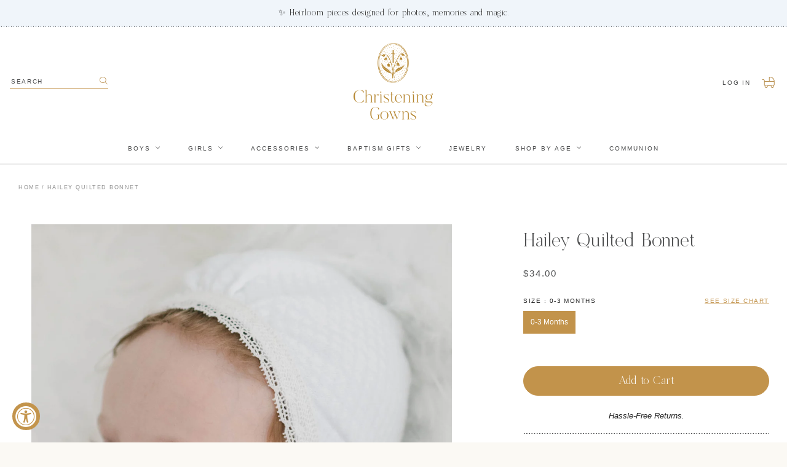

--- FILE ---
content_type: text/html; charset=utf-8
request_url: https://christeninggowns.com/products/hailey-quilted-bonnet
body_size: 38381
content:
<!doctype html>
<!--[if IE 9]> <html class="ie9 no-js supports-no-cookies" lang="en"> <![endif]-->
<!--[if (gt IE 9)|!(IE)]><!--> <html class="no-js supports-no-cookies" lang="en"> <!--<![endif]-->
<head>
  <!--meta name="google-site-verification" content="GgmSUWM-nLcuPVrW7wH6pPhjTzFI2u6u0eq6kmQ4uL8" /-->
  <meta charset="utf-8">
  <meta http-equiv="X-UA-Compatible" content="IE=edge">
  <meta name="viewport" content="width=device-width,initial-scale=1,user-scalable=no">
  <meta name="theme-color" content="#000">
  <link rel="canonical" href="https://christeninggowns.com/products/hailey-quilted-bonnet">
  <meta name="google-site-verification" content="EiDV8RpyXgaKfFJqCjqeKW1dEvWI0eQ0LJStNByn6S8" />

  
    <link rel="shortcut icon" href="//christeninggowns.com/cdn/shop/files/christening_gowns_favicon_1_32x32.png?v=1614360279" type="image/png">
  

  
  <title>
    Hailey Quilted Bonnet
    
    
    
      &ndash; Christeninggowns.com
    
  </title>

  
    <meta name="description" content="Handmade in the USA This vintage inspired girls baby bonnet is the perfect and soft finishing touch to her take home outfit.">
  

  
<meta property="og:site_name" content="Christeninggowns.com">
<meta property="og:url" content="https://christeninggowns.com/products/hailey-quilted-bonnet">
<meta property="og:title" content="Hailey Quilted Bonnet">
<meta property="og:type" content="product">
<meta property="og:description" content="Handmade in the USA This vintage inspired girls baby bonnet is the perfect and soft finishing touch to her take home outfit."><meta property="og:price:amount" content="34.00">
  <meta property="og:price:currency" content="USD"><meta property="og:image" content="http://christeninggowns.com/cdn/shop/files/Bonnet-Hailey-Baby-Closer_1838_1024x1024.jpg?v=1703100914">
<meta property="og:image:secure_url" content="https://christeninggowns.com/cdn/shop/files/Bonnet-Hailey-Baby-Closer_1838_1024x1024.jpg?v=1703100914">

<meta name="twitter:site" content="@">
<meta name="twitter:card" content="summary_large_image">
<meta name="twitter:title" content="Hailey Quilted Bonnet">
<meta name="twitter:description" content="Handmade in the USA This vintage inspired girls baby bonnet is the perfect and soft finishing touch to her take home outfit.">


  <link href="//christeninggowns.com/cdn/shop/t/22/assets/theme.scss.css?v=169437530116169038841707775325" rel="stylesheet" type="text/css" media="all" />
  <link href="//christeninggowns.com/cdn/shop/t/22/assets/custom.scss.css?v=32069751348780278021764317889" rel="stylesheet" type="text/css" media="all" />
  
  <!-- JQuery -->
  <script src="https://ajax.googleapis.com/ajax/libs/jquery/2.2.4/jquery.min.js"></script>
  <script src="https://code.jquery.com/ui/1.12.1/jquery-ui.js"></script>
  
  <!-- Animsition  -->
  <link href="//christeninggowns.com/cdn/shop/t/22/assets/animsition.css?v=69803909624766524521636571126" rel="stylesheet" type="text/css" media="all" />
  <script src="//christeninggowns.com/cdn/shop/t/22/assets/animsition.min.js?v=38212622429695313261636571127" defer="defer"></script>
  
  <!-- Fancybox -->
  <link rel="stylesheet" href="https://cdn.jsdelivr.net/gh/fancyapps/fancybox@3.5.7/dist/jquery.fancybox.min.css" />
  <script src="https://cdn.jsdelivr.net/gh/fancyapps/fancybox@3.5.7/dist/jquery.fancybox.min.js"></script>
  
  <!-- SwiperJS -->
  <link rel="stylesheet" href="https://unpkg.com/swiper@6.2.0/swiper-bundle.min.css" defer="defer">
  <script src="https://unpkg.com/swiper@6.2.0/swiper-bundle.min.js" defer="defer"></script>
  
  <!-- Animate on scroll -->
  <script src="https://unpkg.com/aos@2.3.1/dist/aos.js"></script>
  <link href="https://unpkg.com/aos@2.3.1/dist/aos.css" rel="stylesheet">
  
  <script src="//christeninggowns.com/cdn/shop/t/22/assets/stickykit.js?v=127136548762376583331636571131" ></script>


  <script>
    document.documentElement.className = document.documentElement.className.replace('no-js', 'js');

    window.theme = {
      strings: {
        addToCart: "Add to Cart",
        soldOut: "Sold Out",
        unavailable: "Unavailable"
      },
      moneyFormat: "${{amount}}"
    };
  </script>

  

  <!--[if (gt IE 9)|!(IE)]><!--><script src="//christeninggowns.com/cdn/shop/t/22/assets/vendor.js?v=63465572612629405661636571135" defer="defer"></script><!--<![endif]-->
  <!--[if lt IE 9]><script src="//christeninggowns.com/cdn/shop/t/22/assets/vendor.js?v=63465572612629405661636571135"></script><![endif]-->

  <!--[if (gt IE 9)|!(IE)]><!--><script src="//christeninggowns.com/cdn/shop/t/22/assets/theme.js?v=178572464419243836811636571134" defer="defer"></script><!--<![endif]-->
  <!--[if lt IE 9]><script src="//christeninggowns.com/cdn/shop/t/22/assets/theme.js?v=178572464419243836811636571134"></script><![endif]-->

  <script src="//christeninggowns.com/cdn/shop/t/22/assets/custom.js?v=121922667702912876331636571127" defer="defer"></script>

  <script>window.performance && window.performance.mark && window.performance.mark('shopify.content_for_header.start');</script><meta name="google-site-verification" content="91gND-gTmuXIHl-1NpEbKKHnvyWLKa7TkI6SeIG8x0c">
<meta name="google-site-verification" content="NATS_eKm31-B3mI-TQDh3W12ptdJE-IYHc6lWyAA2Rc">
<meta id="shopify-digital-wallet" name="shopify-digital-wallet" content="/22340721/digital_wallets/dialog">
<meta name="shopify-checkout-api-token" content="6e186aa0d79a1e4270e16d220d9ce984">
<meta id="in-context-paypal-metadata" data-shop-id="22340721" data-venmo-supported="false" data-environment="production" data-locale="en_US" data-paypal-v4="true" data-currency="USD">
<link rel="alternate" type="application/json+oembed" href="https://christeninggowns.com/products/hailey-quilted-bonnet.oembed">
<script async="async" src="/checkouts/internal/preloads.js?locale=en-US"></script>
<link rel="preconnect" href="https://shop.app" crossorigin="anonymous">
<script async="async" src="https://shop.app/checkouts/internal/preloads.js?locale=en-US&shop_id=22340721" crossorigin="anonymous"></script>
<script id="apple-pay-shop-capabilities" type="application/json">{"shopId":22340721,"countryCode":"US","currencyCode":"USD","merchantCapabilities":["supports3DS"],"merchantId":"gid:\/\/shopify\/Shop\/22340721","merchantName":"Christeninggowns.com","requiredBillingContactFields":["postalAddress","email","phone"],"requiredShippingContactFields":["postalAddress","email","phone"],"shippingType":"shipping","supportedNetworks":["visa","masterCard","amex","discover","elo","jcb"],"total":{"type":"pending","label":"Christeninggowns.com","amount":"1.00"},"shopifyPaymentsEnabled":true,"supportsSubscriptions":true}</script>
<script id="shopify-features" type="application/json">{"accessToken":"6e186aa0d79a1e4270e16d220d9ce984","betas":["rich-media-storefront-analytics"],"domain":"christeninggowns.com","predictiveSearch":true,"shopId":22340721,"locale":"en"}</script>
<script>var Shopify = Shopify || {};
Shopify.shop = "christeninggowns-com.myshopify.com";
Shopify.locale = "en";
Shopify.currency = {"active":"USD","rate":"1.0"};
Shopify.country = "US";
Shopify.theme = {"name":"Aeolidia | 2021.11.10","id":120537710659,"schema_name":"Slate","schema_version":"0.11.0","theme_store_id":null,"role":"main"};
Shopify.theme.handle = "null";
Shopify.theme.style = {"id":null,"handle":null};
Shopify.cdnHost = "christeninggowns.com/cdn";
Shopify.routes = Shopify.routes || {};
Shopify.routes.root = "/";</script>
<script type="module">!function(o){(o.Shopify=o.Shopify||{}).modules=!0}(window);</script>
<script>!function(o){function n(){var o=[];function n(){o.push(Array.prototype.slice.apply(arguments))}return n.q=o,n}var t=o.Shopify=o.Shopify||{};t.loadFeatures=n(),t.autoloadFeatures=n()}(window);</script>
<script>
  window.ShopifyPay = window.ShopifyPay || {};
  window.ShopifyPay.apiHost = "shop.app\/pay";
  window.ShopifyPay.redirectState = null;
</script>
<script id="shop-js-analytics" type="application/json">{"pageType":"product"}</script>
<script defer="defer" async type="module" src="//christeninggowns.com/cdn/shopifycloud/shop-js/modules/v2/client.init-shop-cart-sync_BT-GjEfc.en.esm.js"></script>
<script defer="defer" async type="module" src="//christeninggowns.com/cdn/shopifycloud/shop-js/modules/v2/chunk.common_D58fp_Oc.esm.js"></script>
<script defer="defer" async type="module" src="//christeninggowns.com/cdn/shopifycloud/shop-js/modules/v2/chunk.modal_xMitdFEc.esm.js"></script>
<script type="module">
  await import("//christeninggowns.com/cdn/shopifycloud/shop-js/modules/v2/client.init-shop-cart-sync_BT-GjEfc.en.esm.js");
await import("//christeninggowns.com/cdn/shopifycloud/shop-js/modules/v2/chunk.common_D58fp_Oc.esm.js");
await import("//christeninggowns.com/cdn/shopifycloud/shop-js/modules/v2/chunk.modal_xMitdFEc.esm.js");

  window.Shopify.SignInWithShop?.initShopCartSync?.({"fedCMEnabled":true,"windoidEnabled":true});

</script>
<script>
  window.Shopify = window.Shopify || {};
  if (!window.Shopify.featureAssets) window.Shopify.featureAssets = {};
  window.Shopify.featureAssets['shop-js'] = {"shop-cart-sync":["modules/v2/client.shop-cart-sync_DZOKe7Ll.en.esm.js","modules/v2/chunk.common_D58fp_Oc.esm.js","modules/v2/chunk.modal_xMitdFEc.esm.js"],"init-fed-cm":["modules/v2/client.init-fed-cm_B6oLuCjv.en.esm.js","modules/v2/chunk.common_D58fp_Oc.esm.js","modules/v2/chunk.modal_xMitdFEc.esm.js"],"shop-cash-offers":["modules/v2/client.shop-cash-offers_D2sdYoxE.en.esm.js","modules/v2/chunk.common_D58fp_Oc.esm.js","modules/v2/chunk.modal_xMitdFEc.esm.js"],"shop-login-button":["modules/v2/client.shop-login-button_QeVjl5Y3.en.esm.js","modules/v2/chunk.common_D58fp_Oc.esm.js","modules/v2/chunk.modal_xMitdFEc.esm.js"],"pay-button":["modules/v2/client.pay-button_DXTOsIq6.en.esm.js","modules/v2/chunk.common_D58fp_Oc.esm.js","modules/v2/chunk.modal_xMitdFEc.esm.js"],"shop-button":["modules/v2/client.shop-button_DQZHx9pm.en.esm.js","modules/v2/chunk.common_D58fp_Oc.esm.js","modules/v2/chunk.modal_xMitdFEc.esm.js"],"avatar":["modules/v2/client.avatar_BTnouDA3.en.esm.js"],"init-windoid":["modules/v2/client.init-windoid_CR1B-cfM.en.esm.js","modules/v2/chunk.common_D58fp_Oc.esm.js","modules/v2/chunk.modal_xMitdFEc.esm.js"],"init-shop-for-new-customer-accounts":["modules/v2/client.init-shop-for-new-customer-accounts_C_vY_xzh.en.esm.js","modules/v2/client.shop-login-button_QeVjl5Y3.en.esm.js","modules/v2/chunk.common_D58fp_Oc.esm.js","modules/v2/chunk.modal_xMitdFEc.esm.js"],"init-shop-email-lookup-coordinator":["modules/v2/client.init-shop-email-lookup-coordinator_BI7n9ZSv.en.esm.js","modules/v2/chunk.common_D58fp_Oc.esm.js","modules/v2/chunk.modal_xMitdFEc.esm.js"],"init-shop-cart-sync":["modules/v2/client.init-shop-cart-sync_BT-GjEfc.en.esm.js","modules/v2/chunk.common_D58fp_Oc.esm.js","modules/v2/chunk.modal_xMitdFEc.esm.js"],"shop-toast-manager":["modules/v2/client.shop-toast-manager_DiYdP3xc.en.esm.js","modules/v2/chunk.common_D58fp_Oc.esm.js","modules/v2/chunk.modal_xMitdFEc.esm.js"],"init-customer-accounts":["modules/v2/client.init-customer-accounts_D9ZNqS-Q.en.esm.js","modules/v2/client.shop-login-button_QeVjl5Y3.en.esm.js","modules/v2/chunk.common_D58fp_Oc.esm.js","modules/v2/chunk.modal_xMitdFEc.esm.js"],"init-customer-accounts-sign-up":["modules/v2/client.init-customer-accounts-sign-up_iGw4briv.en.esm.js","modules/v2/client.shop-login-button_QeVjl5Y3.en.esm.js","modules/v2/chunk.common_D58fp_Oc.esm.js","modules/v2/chunk.modal_xMitdFEc.esm.js"],"shop-follow-button":["modules/v2/client.shop-follow-button_CqMgW2wH.en.esm.js","modules/v2/chunk.common_D58fp_Oc.esm.js","modules/v2/chunk.modal_xMitdFEc.esm.js"],"checkout-modal":["modules/v2/client.checkout-modal_xHeaAweL.en.esm.js","modules/v2/chunk.common_D58fp_Oc.esm.js","modules/v2/chunk.modal_xMitdFEc.esm.js"],"shop-login":["modules/v2/client.shop-login_D91U-Q7h.en.esm.js","modules/v2/chunk.common_D58fp_Oc.esm.js","modules/v2/chunk.modal_xMitdFEc.esm.js"],"lead-capture":["modules/v2/client.lead-capture_BJmE1dJe.en.esm.js","modules/v2/chunk.common_D58fp_Oc.esm.js","modules/v2/chunk.modal_xMitdFEc.esm.js"],"payment-terms":["modules/v2/client.payment-terms_Ci9AEqFq.en.esm.js","modules/v2/chunk.common_D58fp_Oc.esm.js","modules/v2/chunk.modal_xMitdFEc.esm.js"]};
</script>
<script>(function() {
  var isLoaded = false;
  function asyncLoad() {
    if (isLoaded) return;
    isLoaded = true;
    var urls = ["\/\/d1liekpayvooaz.cloudfront.net\/apps\/customizery\/customizery.js?shop=christeninggowns-com.myshopify.com","https:\/\/static.klaviyo.com\/onsite\/js\/klaviyo.js?company_id=XiXRJC\u0026shop=christeninggowns-com.myshopify.com","https:\/\/static.klaviyo.com\/onsite\/js\/klaviyo.js?company_id=XiXRJC\u0026shop=christeninggowns-com.myshopify.com","https:\/\/config.gorgias.chat\/bundle-loader\/01HKTN5QXNJVGMF44A2HKE1N6Q?source=shopify1click\u0026shop=christeninggowns-com.myshopify.com","https:\/\/cdn.nfcube.com\/instafeed-d08850b63819d02a732131777b1a3e62.js?shop=christeninggowns-com.myshopify.com","https:\/\/size-guides.esc-apps-cdn.com\/1757528516-app.christeninggowns-com.myshopify.com.js?shop=christeninggowns-com.myshopify.com","https:\/\/shopify-extension.getredo.com\/main.js?widget_id=p2iv9h44f96g2fy\u0026shop=christeninggowns-com.myshopify.com","https:\/\/cdn.9gtb.com\/loader.js?g_cvt_id=3ba3cd3d-a358-4df4-9cc6-4f3b12bba24f\u0026shop=christeninggowns-com.myshopify.com","https:\/\/searchanise-ef84.kxcdn.com\/widgets\/shopify\/init.js?a=5h0B1J6E9A\u0026shop=christeninggowns-com.myshopify.com"];
    for (var i = 0; i < urls.length; i++) {
      var s = document.createElement('script');
      s.type = 'text/javascript';
      s.async = true;
      s.src = urls[i];
      var x = document.getElementsByTagName('script')[0];
      x.parentNode.insertBefore(s, x);
    }
  };
  if(window.attachEvent) {
    window.attachEvent('onload', asyncLoad);
  } else {
    window.addEventListener('load', asyncLoad, false);
  }
})();</script>
<script id="__st">var __st={"a":22340721,"offset":-28800,"reqid":"0cc0fad7-c0e0-4169-9839-e2117c221d5a-1769431195","pageurl":"christeninggowns.com\/products\/hailey-quilted-bonnet","u":"0fd2f64163c8","p":"product","rtyp":"product","rid":6942387503171};</script>
<script>window.ShopifyPaypalV4VisibilityTracking = true;</script>
<script id="captcha-bootstrap">!function(){'use strict';const t='contact',e='account',n='new_comment',o=[[t,t],['blogs',n],['comments',n],[t,'customer']],c=[[e,'customer_login'],[e,'guest_login'],[e,'recover_customer_password'],[e,'create_customer']],r=t=>t.map((([t,e])=>`form[action*='/${t}']:not([data-nocaptcha='true']) input[name='form_type'][value='${e}']`)).join(','),a=t=>()=>t?[...document.querySelectorAll(t)].map((t=>t.form)):[];function s(){const t=[...o],e=r(t);return a(e)}const i='password',u='form_key',d=['recaptcha-v3-token','g-recaptcha-response','h-captcha-response',i],f=()=>{try{return window.sessionStorage}catch{return}},m='__shopify_v',_=t=>t.elements[u];function p(t,e,n=!1){try{const o=window.sessionStorage,c=JSON.parse(o.getItem(e)),{data:r}=function(t){const{data:e,action:n}=t;return t[m]||n?{data:e,action:n}:{data:t,action:n}}(c);for(const[e,n]of Object.entries(r))t.elements[e]&&(t.elements[e].value=n);n&&o.removeItem(e)}catch(o){console.error('form repopulation failed',{error:o})}}const l='form_type',E='cptcha';function T(t){t.dataset[E]=!0}const w=window,h=w.document,L='Shopify',v='ce_forms',y='captcha';let A=!1;((t,e)=>{const n=(g='f06e6c50-85a8-45c8-87d0-21a2b65856fe',I='https://cdn.shopify.com/shopifycloud/storefront-forms-hcaptcha/ce_storefront_forms_captcha_hcaptcha.v1.5.2.iife.js',D={infoText:'Protected by hCaptcha',privacyText:'Privacy',termsText:'Terms'},(t,e,n)=>{const o=w[L][v],c=o.bindForm;if(c)return c(t,g,e,D).then(n);var r;o.q.push([[t,g,e,D],n]),r=I,A||(h.body.append(Object.assign(h.createElement('script'),{id:'captcha-provider',async:!0,src:r})),A=!0)});var g,I,D;w[L]=w[L]||{},w[L][v]=w[L][v]||{},w[L][v].q=[],w[L][y]=w[L][y]||{},w[L][y].protect=function(t,e){n(t,void 0,e),T(t)},Object.freeze(w[L][y]),function(t,e,n,w,h,L){const[v,y,A,g]=function(t,e,n){const i=e?o:[],u=t?c:[],d=[...i,...u],f=r(d),m=r(i),_=r(d.filter((([t,e])=>n.includes(e))));return[a(f),a(m),a(_),s()]}(w,h,L),I=t=>{const e=t.target;return e instanceof HTMLFormElement?e:e&&e.form},D=t=>v().includes(t);t.addEventListener('submit',(t=>{const e=I(t);if(!e)return;const n=D(e)&&!e.dataset.hcaptchaBound&&!e.dataset.recaptchaBound,o=_(e),c=g().includes(e)&&(!o||!o.value);(n||c)&&t.preventDefault(),c&&!n&&(function(t){try{if(!f())return;!function(t){const e=f();if(!e)return;const n=_(t);if(!n)return;const o=n.value;o&&e.removeItem(o)}(t);const e=Array.from(Array(32),(()=>Math.random().toString(36)[2])).join('');!function(t,e){_(t)||t.append(Object.assign(document.createElement('input'),{type:'hidden',name:u})),t.elements[u].value=e}(t,e),function(t,e){const n=f();if(!n)return;const o=[...t.querySelectorAll(`input[type='${i}']`)].map((({name:t})=>t)),c=[...d,...o],r={};for(const[a,s]of new FormData(t).entries())c.includes(a)||(r[a]=s);n.setItem(e,JSON.stringify({[m]:1,action:t.action,data:r}))}(t,e)}catch(e){console.error('failed to persist form',e)}}(e),e.submit())}));const S=(t,e)=>{t&&!t.dataset[E]&&(n(t,e.some((e=>e===t))),T(t))};for(const o of['focusin','change'])t.addEventListener(o,(t=>{const e=I(t);D(e)&&S(e,y())}));const B=e.get('form_key'),M=e.get(l),P=B&&M;t.addEventListener('DOMContentLoaded',(()=>{const t=y();if(P)for(const e of t)e.elements[l].value===M&&p(e,B);[...new Set([...A(),...v().filter((t=>'true'===t.dataset.shopifyCaptcha))])].forEach((e=>S(e,t)))}))}(h,new URLSearchParams(w.location.search),n,t,e,['guest_login'])})(!0,!0)}();</script>
<script integrity="sha256-4kQ18oKyAcykRKYeNunJcIwy7WH5gtpwJnB7kiuLZ1E=" data-source-attribution="shopify.loadfeatures" defer="defer" src="//christeninggowns.com/cdn/shopifycloud/storefront/assets/storefront/load_feature-a0a9edcb.js" crossorigin="anonymous"></script>
<script crossorigin="anonymous" defer="defer" src="//christeninggowns.com/cdn/shopifycloud/storefront/assets/shopify_pay/storefront-65b4c6d7.js?v=20250812"></script>
<script data-source-attribution="shopify.dynamic_checkout.dynamic.init">var Shopify=Shopify||{};Shopify.PaymentButton=Shopify.PaymentButton||{isStorefrontPortableWallets:!0,init:function(){window.Shopify.PaymentButton.init=function(){};var t=document.createElement("script");t.src="https://christeninggowns.com/cdn/shopifycloud/portable-wallets/latest/portable-wallets.en.js",t.type="module",document.head.appendChild(t)}};
</script>
<script data-source-attribution="shopify.dynamic_checkout.buyer_consent">
  function portableWalletsHideBuyerConsent(e){var t=document.getElementById("shopify-buyer-consent"),n=document.getElementById("shopify-subscription-policy-button");t&&n&&(t.classList.add("hidden"),t.setAttribute("aria-hidden","true"),n.removeEventListener("click",e))}function portableWalletsShowBuyerConsent(e){var t=document.getElementById("shopify-buyer-consent"),n=document.getElementById("shopify-subscription-policy-button");t&&n&&(t.classList.remove("hidden"),t.removeAttribute("aria-hidden"),n.addEventListener("click",e))}window.Shopify?.PaymentButton&&(window.Shopify.PaymentButton.hideBuyerConsent=portableWalletsHideBuyerConsent,window.Shopify.PaymentButton.showBuyerConsent=portableWalletsShowBuyerConsent);
</script>
<script data-source-attribution="shopify.dynamic_checkout.cart.bootstrap">document.addEventListener("DOMContentLoaded",(function(){function t(){return document.querySelector("shopify-accelerated-checkout-cart, shopify-accelerated-checkout")}if(t())Shopify.PaymentButton.init();else{new MutationObserver((function(e,n){t()&&(Shopify.PaymentButton.init(),n.disconnect())})).observe(document.body,{childList:!0,subtree:!0})}}));
</script>
<link id="shopify-accelerated-checkout-styles" rel="stylesheet" media="screen" href="https://christeninggowns.com/cdn/shopifycloud/portable-wallets/latest/accelerated-checkout-backwards-compat.css" crossorigin="anonymous">
<style id="shopify-accelerated-checkout-cart">
        #shopify-buyer-consent {
  margin-top: 1em;
  display: inline-block;
  width: 100%;
}

#shopify-buyer-consent.hidden {
  display: none;
}

#shopify-subscription-policy-button {
  background: none;
  border: none;
  padding: 0;
  text-decoration: underline;
  font-size: inherit;
  cursor: pointer;
}

#shopify-subscription-policy-button::before {
  box-shadow: none;
}

      </style>

<script>window.performance && window.performance.mark && window.performance.mark('shopify.content_for_header.end');</script>
  <!-- DJ AMP Begin -->
<script type="text/javascript">
  ;(function(j,u,m,p,i,n,g){if(!j[i]){j.DemandJumpAnalytics=j.DemandJumpAnalytics||[];
  j.DemandJumpAnalytics.push(i);j[i]=function(){(j[i].q=j[i].q||[]).push(arguments)
  };j[i].q=j[i].q||[];n=u.createElement(m);g=u.getElementsByTagName(m)[0];n.async=1;
  n.src=p;g.parentNode.insertBefore(n,g)}}(window,document,"script","//cdn.demandjump.com/analytics/dj.js","djpush"));

  window.djpush('newTracker', 'demandjump-analytics', 'analytics.demandjump.com', {
    appId: '1230010439-01' ,
    platform: 'web',
    cookieDomain:  '.babybeauandbelle.com' ,
    cookieName: 'djaim',
    contexts: {
      gaCookies: true,
      geolocation: false
      },
    post: true
  });

  window.djpush('trackPageView');
</script>
<!-- DJ AMP End -->
  <script>(function(w,d,t,r,u){var f,n,i;w[u]=w[u]||[],f=function(){var o={ti:"26092164"};o.q=w[u],w[u]=new UET(o),w[u].push("pageLoad")},n=d.createElement(t),n.src=r,n.async=1,n.onload=n.onreadystatechange=function(){var s=this.readyState;s&&s!=="loaded"&&s!=="complete"||(f(),n.onload=n.onreadystatechange=null)},i=d.getElementsByTagName(t)[0],i.parentNode.insertBefore(n,i)})(window,document,"script","//bat.bing.com/bat.js","uetq");</script>
  
<!-- Start of Judge.me Core -->
<link rel="dns-prefetch" href="https://cdn.judge.me/">
<script data-cfasync='false' class='jdgm-settings-script'>window.jdgmSettings={"pagination":5,"disable_web_reviews":false,"badge_no_review_text":"No reviews","badge_n_reviews_text":"{{ n }} review/reviews","badge_star_color":"#b78830","hide_badge_preview_if_no_reviews":true,"badge_hide_text":false,"enforce_center_preview_badge":false,"widget_title":"Customer Reviews","widget_open_form_text":"Write a review","widget_close_form_text":"Cancel review","widget_refresh_page_text":"Refresh page","widget_summary_text":"Based on {{ number_of_reviews }} review/reviews","widget_no_review_text":"Be the first to write a review","widget_name_field_text":"Display name","widget_verified_name_field_text":"Verified Name (public)","widget_name_placeholder_text":"Display name","widget_required_field_error_text":"This field is required.","widget_email_field_text":"Email address","widget_verified_email_field_text":"Verified Email (private, can not be edited)","widget_email_placeholder_text":"Your email address","widget_email_field_error_text":"Please enter a valid email address.","widget_rating_field_text":"Rating","widget_review_title_field_text":"Review Title","widget_review_title_placeholder_text":"Give your review a title","widget_review_body_field_text":"Review content","widget_review_body_placeholder_text":"Start writing here...","widget_pictures_field_text":"Picture/Video (optional)","widget_submit_review_text":"Submit Review","widget_submit_verified_review_text":"Submit Verified Review","widget_submit_success_msg_with_auto_publish":"Thank you! Please refresh the page in a few moments to see your review. You can remove or edit your review by logging into \u003ca href='https://judge.me/login' target='_blank' rel='nofollow noopener'\u003eJudge.me\u003c/a\u003e","widget_submit_success_msg_no_auto_publish":"Thank you! Your review will be published as soon as it is approved by the shop admin. You can remove or edit your review by logging into \u003ca href='https://judge.me/login' target='_blank' rel='nofollow noopener'\u003eJudge.me\u003c/a\u003e","widget_show_default_reviews_out_of_total_text":"Showing {{ n_reviews_shown }} out of {{ n_reviews }} reviews.","widget_show_all_link_text":"Show all","widget_show_less_link_text":"Show less","widget_author_said_text":"{{ reviewer_name }} said:","widget_days_text":"{{ n }} days ago","widget_weeks_text":"{{ n }} week/weeks ago","widget_months_text":"{{ n }} month/months ago","widget_years_text":"{{ n }} year/years ago","widget_yesterday_text":"Yesterday","widget_today_text":"Today","widget_replied_text":"\u003e\u003e {{ shop_name }} replied:","widget_read_more_text":"Read more","widget_reviewer_name_as_initial":"","widget_rating_filter_color":"","widget_rating_filter_see_all_text":"See all reviews","widget_sorting_most_recent_text":"Most Recent","widget_sorting_highest_rating_text":"Highest Rating","widget_sorting_lowest_rating_text":"Lowest Rating","widget_sorting_with_pictures_text":"Only Pictures","widget_sorting_most_helpful_text":"Most Helpful","widget_open_question_form_text":"Ask a question","widget_reviews_subtab_text":"Reviews","widget_questions_subtab_text":"Questions","widget_question_label_text":"Question","widget_answer_label_text":"Answer","widget_question_placeholder_text":"Write your question here","widget_submit_question_text":"Submit Question","widget_question_submit_success_text":"Thank you for your question! We will notify you once it gets answered.","widget_star_color":"#b78830","verified_badge_text":"Verified","verified_badge_bg_color":"","verified_badge_text_color":"","verified_badge_placement":"left-of-reviewer-name","widget_review_max_height":"","widget_hide_border":false,"widget_social_share":false,"widget_thumb":false,"widget_review_location_show":false,"widget_location_format":"country_iso_code","all_reviews_include_out_of_store_products":true,"all_reviews_out_of_store_text":"(out of store)","all_reviews_pagination":100,"all_reviews_product_name_prefix_text":"about","enable_review_pictures":false,"enable_question_anwser":false,"widget_theme":"","review_date_format":"mm/dd/yyyy","default_sort_method":"most-recent","widget_product_reviews_subtab_text":"Product Reviews","widget_shop_reviews_subtab_text":"Shop Reviews","widget_other_products_reviews_text":"Reviews for other products","widget_store_reviews_subtab_text":"Store reviews","widget_no_store_reviews_text":"This store hasn't received any reviews yet","widget_web_restriction_product_reviews_text":"This product hasn't received any reviews yet","widget_no_items_text":"No items found","widget_show_more_text":"Show more","widget_write_a_store_review_text":"Write a Store Review","widget_other_languages_heading":"Reviews in Other Languages","widget_translate_review_text":"Translate review to {{ language }}","widget_translating_review_text":"Translating...","widget_show_original_translation_text":"Show original ({{ language }})","widget_translate_review_failed_text":"Review couldn't be translated.","widget_translate_review_retry_text":"Retry","widget_translate_review_try_again_later_text":"Try again later","show_product_url_for_grouped_product":false,"widget_sorting_pictures_first_text":"Pictures First","show_pictures_on_all_rev_page_mobile":false,"show_pictures_on_all_rev_page_desktop":false,"floating_tab_hide_mobile_install_preference":false,"floating_tab_button_name":"★ Reviews","floating_tab_title":"Let customers speak for us","floating_tab_button_color":"","floating_tab_button_background_color":"","floating_tab_url":"","floating_tab_url_enabled":false,"floating_tab_tab_style":"text","all_reviews_text_badge_text":"Customers rate us {{ shop.metafields.judgeme.all_reviews_rating | round: 1 }}/5 based on {{ shop.metafields.judgeme.all_reviews_count }} reviews.","all_reviews_text_badge_text_branded_style":"{{ shop.metafields.judgeme.all_reviews_rating | round: 1 }} out of 5 stars based on {{ shop.metafields.judgeme.all_reviews_count }} reviews","is_all_reviews_text_badge_a_link":false,"show_stars_for_all_reviews_text_badge":false,"all_reviews_text_badge_url":"","all_reviews_text_style":"text","all_reviews_text_color_style":"judgeme_brand_color","all_reviews_text_color":"#108474","all_reviews_text_show_jm_brand":true,"featured_carousel_show_header":true,"featured_carousel_title":"Let customers speak for us","testimonials_carousel_title":"Customers are saying","videos_carousel_title":"Real customer stories","cards_carousel_title":"Customers are saying","featured_carousel_count_text":"from {{ n }} reviews","featured_carousel_add_link_to_all_reviews_page":false,"featured_carousel_url":"","featured_carousel_show_images":true,"featured_carousel_autoslide_interval":5,"featured_carousel_arrows_on_the_sides":false,"featured_carousel_height":250,"featured_carousel_width":80,"featured_carousel_image_size":0,"featured_carousel_image_height":250,"featured_carousel_arrow_color":"#eeeeee","verified_count_badge_style":"vintage","verified_count_badge_orientation":"horizontal","verified_count_badge_color_style":"judgeme_brand_color","verified_count_badge_color":"#108474","is_verified_count_badge_a_link":false,"verified_count_badge_url":"","verified_count_badge_show_jm_brand":true,"widget_rating_preset_default":5,"widget_first_sub_tab":"product-reviews","widget_show_histogram":true,"widget_histogram_use_custom_color":false,"widget_pagination_use_custom_color":false,"widget_star_use_custom_color":true,"widget_verified_badge_use_custom_color":false,"widget_write_review_use_custom_color":false,"picture_reminder_submit_button":"Upload Pictures","enable_review_videos":false,"mute_video_by_default":false,"widget_sorting_videos_first_text":"Videos First","widget_review_pending_text":"Pending","featured_carousel_items_for_large_screen":3,"social_share_options_order":"Facebook,Twitter","remove_microdata_snippet":false,"disable_json_ld":false,"enable_json_ld_products":false,"preview_badge_show_question_text":false,"preview_badge_no_question_text":"No questions","preview_badge_n_question_text":"{{ number_of_questions }} question/questions","qa_badge_show_icon":false,"qa_badge_position":"same-row","remove_judgeme_branding":false,"widget_add_search_bar":false,"widget_search_bar_placeholder":"Search","widget_sorting_verified_only_text":"Verified only","featured_carousel_theme":"default","featured_carousel_show_rating":true,"featured_carousel_show_title":true,"featured_carousel_show_body":true,"featured_carousel_show_date":false,"featured_carousel_show_reviewer":true,"featured_carousel_show_product":false,"featured_carousel_header_background_color":"#108474","featured_carousel_header_text_color":"#ffffff","featured_carousel_name_product_separator":"reviewed","featured_carousel_full_star_background":"#108474","featured_carousel_empty_star_background":"#dadada","featured_carousel_vertical_theme_background":"#f9fafb","featured_carousel_verified_badge_enable":false,"featured_carousel_verified_badge_color":"#108474","featured_carousel_border_style":"round","featured_carousel_review_line_length_limit":3,"featured_carousel_more_reviews_button_text":"Read more reviews","featured_carousel_view_product_button_text":"View product","all_reviews_page_load_reviews_on":"scroll","all_reviews_page_load_more_text":"Load More Reviews","disable_fb_tab_reviews":false,"enable_ajax_cdn_cache":false,"widget_public_name_text":"displayed publicly like","default_reviewer_name":"John Smith","default_reviewer_name_has_non_latin":true,"widget_reviewer_anonymous":"Anonymous","medals_widget_title":"Judge.me Review Medals","medals_widget_background_color":"#f9fafb","medals_widget_position":"footer_all_pages","medals_widget_border_color":"#f9fafb","medals_widget_verified_text_position":"left","medals_widget_use_monochromatic_version":false,"medals_widget_elements_color":"#108474","show_reviewer_avatar":true,"widget_invalid_yt_video_url_error_text":"Not a YouTube video URL","widget_max_length_field_error_text":"Please enter no more than {0} characters.","widget_show_country_flag":false,"widget_show_collected_via_shop_app":true,"widget_verified_by_shop_badge_style":"light","widget_verified_by_shop_text":"Verified by Shop","widget_show_photo_gallery":false,"widget_load_with_code_splitting":true,"widget_ugc_install_preference":false,"widget_ugc_title":"Made by us, Shared by you","widget_ugc_subtitle":"Tag us to see your picture featured in our page","widget_ugc_arrows_color":"#ffffff","widget_ugc_primary_button_text":"Buy Now","widget_ugc_primary_button_background_color":"#108474","widget_ugc_primary_button_text_color":"#ffffff","widget_ugc_primary_button_border_width":"0","widget_ugc_primary_button_border_style":"none","widget_ugc_primary_button_border_color":"#108474","widget_ugc_primary_button_border_radius":"25","widget_ugc_secondary_button_text":"Load More","widget_ugc_secondary_button_background_color":"#ffffff","widget_ugc_secondary_button_text_color":"#108474","widget_ugc_secondary_button_border_width":"2","widget_ugc_secondary_button_border_style":"solid","widget_ugc_secondary_button_border_color":"#108474","widget_ugc_secondary_button_border_radius":"25","widget_ugc_reviews_button_text":"View Reviews","widget_ugc_reviews_button_background_color":"#ffffff","widget_ugc_reviews_button_text_color":"#108474","widget_ugc_reviews_button_border_width":"2","widget_ugc_reviews_button_border_style":"solid","widget_ugc_reviews_button_border_color":"#108474","widget_ugc_reviews_button_border_radius":"25","widget_ugc_reviews_button_link_to":"judgeme-reviews-page","widget_ugc_show_post_date":true,"widget_ugc_max_width":"800","widget_rating_metafield_value_type":true,"widget_primary_color":"#108474","widget_enable_secondary_color":false,"widget_secondary_color":"#edf5f5","widget_summary_average_rating_text":"{{ average_rating }} out of 5","widget_media_grid_title":"Customer photos \u0026 videos","widget_media_grid_see_more_text":"See more","widget_round_style":false,"widget_show_product_medals":true,"widget_verified_by_judgeme_text":"Verified by Judge.me","widget_show_store_medals":true,"widget_verified_by_judgeme_text_in_store_medals":"Verified by Judge.me","widget_media_field_exceed_quantity_message":"Sorry, we can only accept {{ max_media }} for one review.","widget_media_field_exceed_limit_message":"{{ file_name }} is too large, please select a {{ media_type }} less than {{ size_limit }}MB.","widget_review_submitted_text":"Review Submitted!","widget_question_submitted_text":"Question Submitted!","widget_close_form_text_question":"Cancel","widget_write_your_answer_here_text":"Write your answer here","widget_enabled_branded_link":true,"widget_show_collected_by_judgeme":false,"widget_reviewer_name_color":"","widget_write_review_text_color":"","widget_write_review_bg_color":"","widget_collected_by_judgeme_text":"collected by Judge.me","widget_pagination_type":"standard","widget_load_more_text":"Load More","widget_load_more_color":"#108474","widget_full_review_text":"Full Review","widget_read_more_reviews_text":"Read More Reviews","widget_read_questions_text":"Read Questions","widget_questions_and_answers_text":"Questions \u0026 Answers","widget_verified_by_text":"Verified by","widget_verified_text":"Verified","widget_number_of_reviews_text":"{{ number_of_reviews }} reviews","widget_back_button_text":"Back","widget_next_button_text":"Next","widget_custom_forms_filter_button":"Filters","custom_forms_style":"vertical","widget_show_review_information":false,"how_reviews_are_collected":"How reviews are collected?","widget_show_review_keywords":false,"widget_gdpr_statement":"How we use your data: We'll only contact you about the review you left, and only if necessary. By submitting your review, you agree to Judge.me's \u003ca href='https://judge.me/terms' target='_blank' rel='nofollow noopener'\u003eterms\u003c/a\u003e, \u003ca href='https://judge.me/privacy' target='_blank' rel='nofollow noopener'\u003eprivacy\u003c/a\u003e and \u003ca href='https://judge.me/content-policy' target='_blank' rel='nofollow noopener'\u003econtent\u003c/a\u003e policies.","widget_multilingual_sorting_enabled":false,"widget_translate_review_content_enabled":false,"widget_translate_review_content_method":"manual","popup_widget_review_selection":"automatically_with_pictures","popup_widget_round_border_style":true,"popup_widget_show_title":true,"popup_widget_show_body":true,"popup_widget_show_reviewer":false,"popup_widget_show_product":true,"popup_widget_show_pictures":true,"popup_widget_use_review_picture":true,"popup_widget_show_on_home_page":true,"popup_widget_show_on_product_page":true,"popup_widget_show_on_collection_page":true,"popup_widget_show_on_cart_page":true,"popup_widget_position":"bottom_left","popup_widget_first_review_delay":5,"popup_widget_duration":5,"popup_widget_interval":5,"popup_widget_review_count":5,"popup_widget_hide_on_mobile":true,"review_snippet_widget_round_border_style":true,"review_snippet_widget_card_color":"#FFFFFF","review_snippet_widget_slider_arrows_background_color":"#FFFFFF","review_snippet_widget_slider_arrows_color":"#000000","review_snippet_widget_star_color":"#108474","show_product_variant":false,"all_reviews_product_variant_label_text":"Variant: ","widget_show_verified_branding":false,"widget_ai_summary_title":"Customers say","widget_ai_summary_disclaimer":"AI-powered review summary based on recent customer reviews","widget_show_ai_summary":false,"widget_show_ai_summary_bg":false,"widget_show_review_title_input":true,"redirect_reviewers_invited_via_email":"review_widget","request_store_review_after_product_review":false,"request_review_other_products_in_order":false,"review_form_color_scheme":"default","review_form_corner_style":"square","review_form_star_color":{},"review_form_text_color":"#333333","review_form_background_color":"#ffffff","review_form_field_background_color":"#fafafa","review_form_button_color":{},"review_form_button_text_color":"#ffffff","review_form_modal_overlay_color":"#000000","review_content_screen_title_text":"How would you rate this product?","review_content_introduction_text":"We would love it if you would share a bit about your experience.","store_review_form_title_text":"How would you rate this store?","store_review_form_introduction_text":"We would love it if you would share a bit about your experience.","show_review_guidance_text":true,"one_star_review_guidance_text":"Poor","five_star_review_guidance_text":"Great","customer_information_screen_title_text":"About you","customer_information_introduction_text":"Please tell us more about you.","custom_questions_screen_title_text":"Your experience in more detail","custom_questions_introduction_text":"Here are a few questions to help us understand more about your experience.","review_submitted_screen_title_text":"Thanks for your review!","review_submitted_screen_thank_you_text":"We are processing it and it will appear on the store soon.","review_submitted_screen_email_verification_text":"Please confirm your email by clicking the link we just sent you. This helps us keep reviews authentic.","review_submitted_request_store_review_text":"Would you like to share your experience of shopping with us?","review_submitted_review_other_products_text":"Would you like to review these products?","store_review_screen_title_text":"Would you like to share your experience of shopping with us?","store_review_introduction_text":"We value your feedback and use it to improve. Please share any thoughts or suggestions you have.","reviewer_media_screen_title_picture_text":"Share a picture","reviewer_media_introduction_picture_text":"Upload a photo to support your review.","reviewer_media_screen_title_video_text":"Share a video","reviewer_media_introduction_video_text":"Upload a video to support your review.","reviewer_media_screen_title_picture_or_video_text":"Share a picture or video","reviewer_media_introduction_picture_or_video_text":"Upload a photo or video to support your review.","reviewer_media_youtube_url_text":"Paste your Youtube URL here","advanced_settings_next_step_button_text":"Next","advanced_settings_close_review_button_text":"Close","modal_write_review_flow":false,"write_review_flow_required_text":"Required","write_review_flow_privacy_message_text":"We respect your privacy.","write_review_flow_anonymous_text":"Post review as anonymous","write_review_flow_visibility_text":"This won't be visible to other customers.","write_review_flow_multiple_selection_help_text":"Select as many as you like","write_review_flow_single_selection_help_text":"Select one option","write_review_flow_required_field_error_text":"This field is required","write_review_flow_invalid_email_error_text":"Please enter a valid email address","write_review_flow_max_length_error_text":"Max. {{ max_length }} characters.","write_review_flow_media_upload_text":"\u003cb\u003eClick to upload\u003c/b\u003e or drag and drop","write_review_flow_gdpr_statement":"We'll only contact you about your review if necessary. By submitting your review, you agree to our \u003ca href='https://judge.me/terms' target='_blank' rel='nofollow noopener'\u003eterms and conditions\u003c/a\u003e and \u003ca href='https://judge.me/privacy' target='_blank' rel='nofollow noopener'\u003eprivacy policy\u003c/a\u003e.","rating_only_reviews_enabled":false,"show_negative_reviews_help_screen":false,"new_review_flow_help_screen_rating_threshold":3,"negative_review_resolution_screen_title_text":"Tell us more","negative_review_resolution_text":"Your experience matters to us. If there were issues with your purchase, we're here to help. Feel free to reach out to us, we'd love the opportunity to make things right.","negative_review_resolution_button_text":"Contact us","negative_review_resolution_proceed_with_review_text":"Leave a review","negative_review_resolution_subject":"Issue with purchase from {{ shop_name }}.{{ order_name }}","preview_badge_collection_page_install_status":false,"widget_review_custom_css":"","preview_badge_custom_css":"","preview_badge_stars_count":"5-stars","featured_carousel_custom_css":"","floating_tab_custom_css":"","all_reviews_widget_custom_css":"","medals_widget_custom_css":"","verified_badge_custom_css":"","all_reviews_text_custom_css":"","transparency_badges_collected_via_store_invite":false,"transparency_badges_from_another_provider":false,"transparency_badges_collected_from_store_visitor":false,"transparency_badges_collected_by_verified_review_provider":false,"transparency_badges_earned_reward":false,"transparency_badges_collected_via_store_invite_text":"Review collected via store invitation","transparency_badges_from_another_provider_text":"Review collected from another provider","transparency_badges_collected_from_store_visitor_text":"Review collected from a store visitor","transparency_badges_written_in_google_text":"Review written in Google","transparency_badges_written_in_etsy_text":"Review written in Etsy","transparency_badges_written_in_shop_app_text":"Review written in Shop App","transparency_badges_earned_reward_text":"Review earned a reward for future purchase","product_review_widget_per_page":10,"widget_store_review_label_text":"Review about the store","checkout_comment_extension_title_on_product_page":"Customer Comments","checkout_comment_extension_num_latest_comment_show":5,"checkout_comment_extension_format":"name_and_timestamp","checkout_comment_customer_name":"last_initial","checkout_comment_comment_notification":true,"preview_badge_collection_page_install_preference":false,"preview_badge_home_page_install_preference":false,"preview_badge_product_page_install_preference":false,"review_widget_install_preference":"","review_carousel_install_preference":false,"floating_reviews_tab_install_preference":"none","verified_reviews_count_badge_install_preference":false,"all_reviews_text_install_preference":false,"review_widget_best_location":false,"judgeme_medals_install_preference":false,"review_widget_revamp_enabled":false,"review_widget_qna_enabled":false,"review_widget_header_theme":"minimal","review_widget_widget_title_enabled":true,"review_widget_header_text_size":"medium","review_widget_header_text_weight":"regular","review_widget_average_rating_style":"compact","review_widget_bar_chart_enabled":true,"review_widget_bar_chart_type":"numbers","review_widget_bar_chart_style":"standard","review_widget_expanded_media_gallery_enabled":false,"review_widget_reviews_section_theme":"standard","review_widget_image_style":"thumbnails","review_widget_review_image_ratio":"square","review_widget_stars_size":"medium","review_widget_verified_badge":"standard_text","review_widget_review_title_text_size":"medium","review_widget_review_text_size":"medium","review_widget_review_text_length":"medium","review_widget_number_of_columns_desktop":3,"review_widget_carousel_transition_speed":5,"review_widget_custom_questions_answers_display":"always","review_widget_button_text_color":"#FFFFFF","review_widget_text_color":"#000000","review_widget_lighter_text_color":"#7B7B7B","review_widget_corner_styling":"soft","review_widget_review_word_singular":"review","review_widget_review_word_plural":"reviews","review_widget_voting_label":"Helpful?","review_widget_shop_reply_label":"Reply from {{ shop_name }}:","review_widget_filters_title":"Filters","qna_widget_question_word_singular":"Question","qna_widget_question_word_plural":"Questions","qna_widget_answer_reply_label":"Answer from {{ answerer_name }}:","qna_content_screen_title_text":"Ask a question about this product","qna_widget_question_required_field_error_text":"Please enter your question.","qna_widget_flow_gdpr_statement":"We'll only contact you about your question if necessary. By submitting your question, you agree to our \u003ca href='https://judge.me/terms' target='_blank' rel='nofollow noopener'\u003eterms and conditions\u003c/a\u003e and \u003ca href='https://judge.me/privacy' target='_blank' rel='nofollow noopener'\u003eprivacy policy\u003c/a\u003e.","qna_widget_question_submitted_text":"Thanks for your question!","qna_widget_close_form_text_question":"Close","qna_widget_question_submit_success_text":"We’ll notify you by email when your question is answered.","all_reviews_widget_v2025_enabled":false,"all_reviews_widget_v2025_header_theme":"default","all_reviews_widget_v2025_widget_title_enabled":true,"all_reviews_widget_v2025_header_text_size":"medium","all_reviews_widget_v2025_header_text_weight":"regular","all_reviews_widget_v2025_average_rating_style":"compact","all_reviews_widget_v2025_bar_chart_enabled":true,"all_reviews_widget_v2025_bar_chart_type":"numbers","all_reviews_widget_v2025_bar_chart_style":"standard","all_reviews_widget_v2025_expanded_media_gallery_enabled":false,"all_reviews_widget_v2025_show_store_medals":true,"all_reviews_widget_v2025_show_photo_gallery":true,"all_reviews_widget_v2025_show_review_keywords":false,"all_reviews_widget_v2025_show_ai_summary":false,"all_reviews_widget_v2025_show_ai_summary_bg":false,"all_reviews_widget_v2025_add_search_bar":false,"all_reviews_widget_v2025_default_sort_method":"most-recent","all_reviews_widget_v2025_reviews_per_page":10,"all_reviews_widget_v2025_reviews_section_theme":"default","all_reviews_widget_v2025_image_style":"thumbnails","all_reviews_widget_v2025_review_image_ratio":"square","all_reviews_widget_v2025_stars_size":"medium","all_reviews_widget_v2025_verified_badge":"bold_badge","all_reviews_widget_v2025_review_title_text_size":"medium","all_reviews_widget_v2025_review_text_size":"medium","all_reviews_widget_v2025_review_text_length":"medium","all_reviews_widget_v2025_number_of_columns_desktop":3,"all_reviews_widget_v2025_carousel_transition_speed":5,"all_reviews_widget_v2025_custom_questions_answers_display":"always","all_reviews_widget_v2025_show_product_variant":false,"all_reviews_widget_v2025_show_reviewer_avatar":true,"all_reviews_widget_v2025_reviewer_name_as_initial":"","all_reviews_widget_v2025_review_location_show":false,"all_reviews_widget_v2025_location_format":"","all_reviews_widget_v2025_show_country_flag":false,"all_reviews_widget_v2025_verified_by_shop_badge_style":"light","all_reviews_widget_v2025_social_share":false,"all_reviews_widget_v2025_social_share_options_order":"Facebook,Twitter,LinkedIn,Pinterest","all_reviews_widget_v2025_pagination_type":"standard","all_reviews_widget_v2025_button_text_color":"#FFFFFF","all_reviews_widget_v2025_text_color":"#000000","all_reviews_widget_v2025_lighter_text_color":"#7B7B7B","all_reviews_widget_v2025_corner_styling":"soft","all_reviews_widget_v2025_title":"Customer reviews","all_reviews_widget_v2025_ai_summary_title":"Customers say about this store","all_reviews_widget_v2025_no_review_text":"Be the first to write a review","platform":"shopify","branding_url":"https://app.judge.me/reviews/stores/christeninggowns.com","branding_text":"Powered by Judge.me","locale":"en","reply_name":"Christeninggowns.com","widget_version":"2.1","footer":true,"autopublish":true,"review_dates":true,"enable_custom_form":false,"shop_use_review_site":true,"shop_locale":"en","enable_multi_locales_translations":false,"show_review_title_input":true,"review_verification_email_status":"always","can_be_branded":true,"reply_name_text":"Christeninggowns.com"};</script> <style class='jdgm-settings-style'>.jdgm-xx{left:0}:not(.jdgm-prev-badge__stars)>.jdgm-star{color:#b78830}.jdgm-histogram .jdgm-star.jdgm-star{color:#b78830}.jdgm-preview-badge .jdgm-star.jdgm-star{color:#b78830}.jdgm-prev-badge[data-average-rating='0.00']{display:none !important}.jdgm-author-all-initials{display:none !important}.jdgm-author-last-initial{display:none !important}.jdgm-rev-widg__title{visibility:hidden}.jdgm-rev-widg__summary-text{visibility:hidden}.jdgm-prev-badge__text{visibility:hidden}.jdgm-rev__replier:before{content:'Christeninggowns.com'}.jdgm-rev__prod-link-prefix:before{content:'about'}.jdgm-rev__variant-label:before{content:'Variant: '}.jdgm-rev__out-of-store-text:before{content:'(out of store)'}@media only screen and (min-width: 768px){.jdgm-rev__pics .jdgm-rev_all-rev-page-picture-separator,.jdgm-rev__pics .jdgm-rev__product-picture{display:none}}@media only screen and (max-width: 768px){.jdgm-rev__pics .jdgm-rev_all-rev-page-picture-separator,.jdgm-rev__pics .jdgm-rev__product-picture{display:none}}.jdgm-preview-badge[data-template="product"]{display:none !important}.jdgm-preview-badge[data-template="collection"]{display:none !important}.jdgm-preview-badge[data-template="index"]{display:none !important}.jdgm-review-widget[data-from-snippet="true"]{display:none !important}.jdgm-verified-count-badget[data-from-snippet="true"]{display:none !important}.jdgm-carousel-wrapper[data-from-snippet="true"]{display:none !important}.jdgm-all-reviews-text[data-from-snippet="true"]{display:none !important}.jdgm-medals-section[data-from-snippet="true"]{display:none !important}.jdgm-ugc-media-wrapper[data-from-snippet="true"]{display:none !important}.jdgm-rev__transparency-badge[data-badge-type="review_collected_via_store_invitation"]{display:none !important}.jdgm-rev__transparency-badge[data-badge-type="review_collected_from_another_provider"]{display:none !important}.jdgm-rev__transparency-badge[data-badge-type="review_collected_from_store_visitor"]{display:none !important}.jdgm-rev__transparency-badge[data-badge-type="review_written_in_etsy"]{display:none !important}.jdgm-rev__transparency-badge[data-badge-type="review_written_in_google_business"]{display:none !important}.jdgm-rev__transparency-badge[data-badge-type="review_written_in_shop_app"]{display:none !important}.jdgm-rev__transparency-badge[data-badge-type="review_earned_for_future_purchase"]{display:none !important}
</style> <style class='jdgm-settings-style'></style>

  
  
  
  <style class='jdgm-miracle-styles'>
  @-webkit-keyframes jdgm-spin{0%{-webkit-transform:rotate(0deg);-ms-transform:rotate(0deg);transform:rotate(0deg)}100%{-webkit-transform:rotate(359deg);-ms-transform:rotate(359deg);transform:rotate(359deg)}}@keyframes jdgm-spin{0%{-webkit-transform:rotate(0deg);-ms-transform:rotate(0deg);transform:rotate(0deg)}100%{-webkit-transform:rotate(359deg);-ms-transform:rotate(359deg);transform:rotate(359deg)}}@font-face{font-family:'JudgemeStar';src:url("[data-uri]") format("woff");font-weight:normal;font-style:normal}.jdgm-star{font-family:'JudgemeStar';display:inline !important;text-decoration:none !important;padding:0 4px 0 0 !important;margin:0 !important;font-weight:bold;opacity:1;-webkit-font-smoothing:antialiased;-moz-osx-font-smoothing:grayscale}.jdgm-star:hover{opacity:1}.jdgm-star:last-of-type{padding:0 !important}.jdgm-star.jdgm--on:before{content:"\e000"}.jdgm-star.jdgm--off:before{content:"\e001"}.jdgm-star.jdgm--half:before{content:"\e002"}.jdgm-widget *{margin:0;line-height:1.4;-webkit-box-sizing:border-box;-moz-box-sizing:border-box;box-sizing:border-box;-webkit-overflow-scrolling:touch}.jdgm-hidden{display:none !important;visibility:hidden !important}.jdgm-temp-hidden{display:none}.jdgm-spinner{width:40px;height:40px;margin:auto;border-radius:50%;border-top:2px solid #eee;border-right:2px solid #eee;border-bottom:2px solid #eee;border-left:2px solid #ccc;-webkit-animation:jdgm-spin 0.8s infinite linear;animation:jdgm-spin 0.8s infinite linear}.jdgm-prev-badge{display:block !important}

</style>


  
  
   


<script data-cfasync='false' class='jdgm-script'>
!function(e){window.jdgm=window.jdgm||{},jdgm.CDN_HOST="https://cdn.judge.me/",
jdgm.docReady=function(d){(e.attachEvent?"complete"===e.readyState:"loading"!==e.readyState)?
setTimeout(d,0):e.addEventListener("DOMContentLoaded",d)},jdgm.loadCSS=function(d,t,o,s){
!o&&jdgm.loadCSS.requestedUrls.indexOf(d)>=0||(jdgm.loadCSS.requestedUrls.push(d),
(s=e.createElement("link")).rel="stylesheet",s.class="jdgm-stylesheet",s.media="nope!",
s.href=d,s.onload=function(){this.media="all",t&&setTimeout(t)},e.body.appendChild(s))},
jdgm.loadCSS.requestedUrls=[],jdgm.docReady(function(){(window.jdgmLoadCSS||e.querySelectorAll(
".jdgm-widget, .jdgm-all-reviews-page").length>0)&&(jdgmSettings.widget_load_with_code_splitting?
parseFloat(jdgmSettings.widget_version)>=3?jdgm.loadCSS(jdgm.CDN_HOST+"widget_v3/base.css"):
jdgm.loadCSS(jdgm.CDN_HOST+"widget/base.css"):jdgm.loadCSS(jdgm.CDN_HOST+"shopify_v2.css"))})}(document);
</script>
<script async data-cfasync="false" type="text/javascript" src="https://cdn.judge.me/loader.js"></script>

<noscript><link rel="stylesheet" type="text/css" media="all" href="https://cdn.judge.me/shopify_v2.css"></noscript>
<!-- End of Judge.me Core -->


  

<script type="text/javascript">
var webyzeSwatchesLoaderQueue=[],webyzeSwatchesLoaderIsLoading=!1,webyzeSwatchesLoaderF=function(){function n(f,e){var d=f[0],a=f[1],b=f[2],c=f[3],d=g(d,a,b,c,e[0],7,-680876936),c=g(c,d,a,b,e[1],12,-389564586),b=g(b,c,d,a,e[2],17,606105819),a=g(a,b,c,d,e[3],22,-1044525330),d=g(d,a,b,c,e[4],7,-176418897),c=g(c,d,a,b,e[5],12,1200080426),b=g(b,c,d,a,e[6],17,-1473231341),a=g(a,b,c,d,e[7],22,-45705983),d=g(d,a,b,c,e[8],7,1770035416),c=g(c,d,a,b,e[9],12,-1958414417),b=g(b,c,d,a,e[10],17,-42063),a=g(a,b,
c,d,e[11],22,-1990404162),d=g(d,a,b,c,e[12],7,1804603682),c=g(c,d,a,b,e[13],12,-40341101),b=g(b,c,d,a,e[14],17,-1502002290),a=g(a,b,c,d,e[15],22,1236535329),d=k(d,a,b,c,e[1],5,-165796510),c=k(c,d,a,b,e[6],9,-1069501632),b=k(b,c,d,a,e[11],14,643717713),a=k(a,b,c,d,e[0],20,-373897302),d=k(d,a,b,c,e[5],5,-701558691),c=k(c,d,a,b,e[10],9,38016083),b=k(b,c,d,a,e[15],14,-660478335),a=k(a,b,c,d,e[4],20,-405537848),d=k(d,a,b,c,e[9],5,568446438),c=k(c,d,a,b,e[14],9,-1019803690),b=k(b,c,d,a,e[3],14,-187363961),
a=k(a,b,c,d,e[8],20,1163531501),d=k(d,a,b,c,e[13],5,-1444681467),c=k(c,d,a,b,e[2],9,-51403784),b=k(b,c,d,a,e[7],14,1735328473),a=k(a,b,c,d,e[12],20,-1926607734),d=h(a^b^c,d,a,e[5],4,-378558),c=h(d^a^b,c,d,e[8],11,-2022574463),b=h(c^d^a,b,c,e[11],16,1839030562),a=h(b^c^d,a,b,e[14],23,-35309556),d=h(a^b^c,d,a,e[1],4,-1530992060),c=h(d^a^b,c,d,e[4],11,1272893353),b=h(c^d^a,b,c,e[7],16,-155497632),a=h(b^c^d,a,b,e[10],23,-1094730640),d=h(a^b^c,d,a,e[13],4,681279174),c=h(d^a^b,c,d,e[0],11,-358537222),b=
h(c^d^a,b,c,e[3],16,-722521979),a=h(b^c^d,a,b,e[6],23,76029189),d=h(a^b^c,d,a,e[9],4,-640364487),c=h(d^a^b,c,d,e[12],11,-421815835),b=h(c^d^a,b,c,e[15],16,530742520),a=h(b^c^d,a,b,e[2],23,-995338651),d=l(d,a,b,c,e[0],6,-198630844),c=l(c,d,a,b,e[7],10,1126891415),b=l(b,c,d,a,e[14],15,-1416354905),a=l(a,b,c,d,e[5],21,-57434055),d=l(d,a,b,c,e[12],6,1700485571),c=l(c,d,a,b,e[3],10,-1894986606),b=l(b,c,d,a,e[10],15,-1051523),a=l(a,b,c,d,e[1],21,-2054922799),d=l(d,a,b,c,e[8],6,1873313359),c=l(c,d,a,b,e[15],
10,-30611744),b=l(b,c,d,a,e[6],15,-1560198380),a=l(a,b,c,d,e[13],21,1309151649),d=l(d,a,b,c,e[4],6,-145523070),c=l(c,d,a,b,e[11],10,-1120210379),b=l(b,c,d,a,e[2],15,718787259),a=l(a,b,c,d,e[9],21,-343485551);f[0]=d+f[0]&4294967295;f[1]=a+f[1]&4294967295;f[2]=b+f[2]&4294967295;f[3]=c+f[3]&4294967295}function h(f,e,d,a,b,c){e=(e+f&4294967295)+(a+c&4294967295)&4294967295;return(e<<b|e>>>32-b)+d&4294967295}function g(f,e,d,a,b,c,g){return h(e&d|~e&a,f,e,b,c,g)}function k(f,e,d,a,b,c,g){return h(e&a|d&
~a,f,e,b,c,g)}function l(f,e,d,a,b,c,g){return h(d^(e|~a),f,e,b,c,g)}function p(f){txt="";var e=f.length,d=[1732584193,-271733879,-1732584194,271733878],a;for(a=64;a<=f.length;a+=64){var b,c=f.substring(a-64,a),g=[];for(b=0;64>b;b+=4)g[b>>2]=c.charCodeAt(b)+(c.charCodeAt(b+1)<<8)+(c.charCodeAt(b+2)<<16)+(c.charCodeAt(b+3)<<24);n(d,g)}f=f.substring(a-64);b=[0,0,0,0,0,0,0,0,0,0,0,0,0,0,0,0];for(a=0;a<f.length;a++)b[a>>2]|=f.charCodeAt(a)<<(a%4<<3);b[a>>2]|=128<<(a%4<<3);if(55<a)for(n(d,b),a=0;16>a;a++)b[a]=
0;b[14]=8*e;n(d,b);return d}function q(f){for(var e=0;e<f.length;e++){for(var d=e,a=f[e],b="",c=0;4>c;c++)b+=r[a>>8*c+4&15]+r[a>>8*c&15];f[d]=b}return f.join("")}var r="0123456789abcdef".split("");q(p("hello"));if(!webyzeSwatchesLoaderIsLoading&&0<webyzeSwatchesLoaderQueue.length){var m=[];webyzeSwatchesLoaderQueue=webyzeSwatchesLoaderQueue.filter(function(f){return 0==$(f[0]).length?(m.push(f[1]),!0):!1});m.sort();1<m.length?(webyzeSwatchesLoaderIsLoading=!0,$.ajax({method:"POST",type:"POST",cache:!0,
url:"https://s-1.webyze.com/Swatches/multipleLoad/"+q(p(m.join("|"))),data:{scripts:m},dataType:"text",success:function(f){eval(f)}}).always(function(){window.webyzeSwatchesLoaderIsLoading=!1})):0<m.length&&(webyzeSwatchesLoaderIsLoading=!0,$.ajax({method:"GET",type:"GET",cache:!0,url:"https://s-1.webyze.com"+m[0],dataType:"text",success:function(f){eval(f)}}).always(function(){window.webyzeSwatchesLoaderIsLoading=!1}))}};setInterval(webyzeSwatchesLoaderF,2E3);
</script>


<!-- BEGIN app block: shopify://apps/redo/blocks/redo_app_embed/c613644b-6df4-4d11-b336-43a5c06745a1 --><!-- BEGIN app snippet: env -->

<script>
  if (typeof process === "undefined") {
    process = {};
  }
  process.env ??= {};
  process.env.AMPLITUDE_API_KEY = "b5eacb35b49c693d959231826b35f7ca";
  process.env.IPIFY_API_KEY = "at_S8q5xe1hwi5jKf6CSb4V661KXTKK2";
  process.env.REDO_API_URL = "https://shopify-cdn.getredo.com";
  process.env.REDO_CHAT_WIDGET_URL = "https://chat-widget.getredo.com";
  process.env.REDO_SHOPIFY_SERVER_URL = "https://shopify-server.getredo.com";

  if (typeof redoStorefront === "undefined") {
    redoStorefront = {};
  }
  redoStorefront.env ??= {};
  redoStorefront.env.AMPLITUDE_API_KEY = "b5eacb35b49c693d959231826b35f7ca";
  redoStorefront.env.IPIFY_API_KEY = "at_S8q5xe1hwi5jKf6CSb4V661KXTKK2";
  redoStorefront.env.REDO_API_URL = "https://shopify-cdn.getredo.com";
  redoStorefront.env.REDO_CHAT_WIDGET_URL = "https://chat-widget.getredo.com";
  redoStorefront.env.REDO_SHOPIFY_SERVER_URL = "https://shopify-server.getredo.com";
</script>
<!-- END app snippet -->
<script>
  const parts = navigator.userAgent.split(" ").map(part => btoa(part)).join("").replace(/=/g, "").toLowerCase();
  if (!parts.includes("2hyb21lluxpz2h0ag91c2") && !parts.includes("w90bwzwcg93zxikdiwmjipk")) {
    const script = document.createElement("script");
    script.async = true;
    script.src = "https://cdn.shopify.com/extensions/019bf8eb-30e5-7ad9-8caa-0c98909cf73c/redo-v1.140344/assets/main.js";
    document.head.appendChild(script);
  }
</script>

<!-- END app block --><!-- BEGIN app block: shopify://apps/also-bought/blocks/app-embed-block/b94b27b4-738d-4d92-9e60-43c22d1da3f2 --><script>
    window.codeblackbelt = window.codeblackbelt || {};
    window.codeblackbelt.shop = window.codeblackbelt.shop || 'christeninggowns-com.myshopify.com';
    
        window.codeblackbelt.productId = 6942387503171;</script><script src="//cdn.codeblackbelt.com/widgets/also-bought/main.min.js?version=2026012604-0800" async></script>
<!-- END app block --><script src="https://cdn.shopify.com/extensions/019a0131-ca1b-7172-a6b1-2fadce39ca6e/accessibly-28/assets/acc-main.js" type="text/javascript" defer="defer"></script>
<link href="https://monorail-edge.shopifysvc.com" rel="dns-prefetch">
<script>(function(){if ("sendBeacon" in navigator && "performance" in window) {try {var session_token_from_headers = performance.getEntriesByType('navigation')[0].serverTiming.find(x => x.name == '_s').description;} catch {var session_token_from_headers = undefined;}var session_cookie_matches = document.cookie.match(/_shopify_s=([^;]*)/);var session_token_from_cookie = session_cookie_matches && session_cookie_matches.length === 2 ? session_cookie_matches[1] : "";var session_token = session_token_from_headers || session_token_from_cookie || "";function handle_abandonment_event(e) {var entries = performance.getEntries().filter(function(entry) {return /monorail-edge.shopifysvc.com/.test(entry.name);});if (!window.abandonment_tracked && entries.length === 0) {window.abandonment_tracked = true;var currentMs = Date.now();var navigation_start = performance.timing.navigationStart;var payload = {shop_id: 22340721,url: window.location.href,navigation_start,duration: currentMs - navigation_start,session_token,page_type: "product"};window.navigator.sendBeacon("https://monorail-edge.shopifysvc.com/v1/produce", JSON.stringify({schema_id: "online_store_buyer_site_abandonment/1.1",payload: payload,metadata: {event_created_at_ms: currentMs,event_sent_at_ms: currentMs}}));}}window.addEventListener('pagehide', handle_abandonment_event);}}());</script>
<script id="web-pixels-manager-setup">(function e(e,d,r,n,o){if(void 0===o&&(o={}),!Boolean(null===(a=null===(i=window.Shopify)||void 0===i?void 0:i.analytics)||void 0===a?void 0:a.replayQueue)){var i,a;window.Shopify=window.Shopify||{};var t=window.Shopify;t.analytics=t.analytics||{};var s=t.analytics;s.replayQueue=[],s.publish=function(e,d,r){return s.replayQueue.push([e,d,r]),!0};try{self.performance.mark("wpm:start")}catch(e){}var l=function(){var e={modern:/Edge?\/(1{2}[4-9]|1[2-9]\d|[2-9]\d{2}|\d{4,})\.\d+(\.\d+|)|Firefox\/(1{2}[4-9]|1[2-9]\d|[2-9]\d{2}|\d{4,})\.\d+(\.\d+|)|Chrom(ium|e)\/(9{2}|\d{3,})\.\d+(\.\d+|)|(Maci|X1{2}).+ Version\/(15\.\d+|(1[6-9]|[2-9]\d|\d{3,})\.\d+)([,.]\d+|)( \(\w+\)|)( Mobile\/\w+|) Safari\/|Chrome.+OPR\/(9{2}|\d{3,})\.\d+\.\d+|(CPU[ +]OS|iPhone[ +]OS|CPU[ +]iPhone|CPU IPhone OS|CPU iPad OS)[ +]+(15[._]\d+|(1[6-9]|[2-9]\d|\d{3,})[._]\d+)([._]\d+|)|Android:?[ /-](13[3-9]|1[4-9]\d|[2-9]\d{2}|\d{4,})(\.\d+|)(\.\d+|)|Android.+Firefox\/(13[5-9]|1[4-9]\d|[2-9]\d{2}|\d{4,})\.\d+(\.\d+|)|Android.+Chrom(ium|e)\/(13[3-9]|1[4-9]\d|[2-9]\d{2}|\d{4,})\.\d+(\.\d+|)|SamsungBrowser\/([2-9]\d|\d{3,})\.\d+/,legacy:/Edge?\/(1[6-9]|[2-9]\d|\d{3,})\.\d+(\.\d+|)|Firefox\/(5[4-9]|[6-9]\d|\d{3,})\.\d+(\.\d+|)|Chrom(ium|e)\/(5[1-9]|[6-9]\d|\d{3,})\.\d+(\.\d+|)([\d.]+$|.*Safari\/(?![\d.]+ Edge\/[\d.]+$))|(Maci|X1{2}).+ Version\/(10\.\d+|(1[1-9]|[2-9]\d|\d{3,})\.\d+)([,.]\d+|)( \(\w+\)|)( Mobile\/\w+|) Safari\/|Chrome.+OPR\/(3[89]|[4-9]\d|\d{3,})\.\d+\.\d+|(CPU[ +]OS|iPhone[ +]OS|CPU[ +]iPhone|CPU IPhone OS|CPU iPad OS)[ +]+(10[._]\d+|(1[1-9]|[2-9]\d|\d{3,})[._]\d+)([._]\d+|)|Android:?[ /-](13[3-9]|1[4-9]\d|[2-9]\d{2}|\d{4,})(\.\d+|)(\.\d+|)|Mobile Safari.+OPR\/([89]\d|\d{3,})\.\d+\.\d+|Android.+Firefox\/(13[5-9]|1[4-9]\d|[2-9]\d{2}|\d{4,})\.\d+(\.\d+|)|Android.+Chrom(ium|e)\/(13[3-9]|1[4-9]\d|[2-9]\d{2}|\d{4,})\.\d+(\.\d+|)|Android.+(UC? ?Browser|UCWEB|U3)[ /]?(15\.([5-9]|\d{2,})|(1[6-9]|[2-9]\d|\d{3,})\.\d+)\.\d+|SamsungBrowser\/(5\.\d+|([6-9]|\d{2,})\.\d+)|Android.+MQ{2}Browser\/(14(\.(9|\d{2,})|)|(1[5-9]|[2-9]\d|\d{3,})(\.\d+|))(\.\d+|)|K[Aa][Ii]OS\/(3\.\d+|([4-9]|\d{2,})\.\d+)(\.\d+|)/},d=e.modern,r=e.legacy,n=navigator.userAgent;return n.match(d)?"modern":n.match(r)?"legacy":"unknown"}(),u="modern"===l?"modern":"legacy",c=(null!=n?n:{modern:"",legacy:""})[u],f=function(e){return[e.baseUrl,"/wpm","/b",e.hashVersion,"modern"===e.buildTarget?"m":"l",".js"].join("")}({baseUrl:d,hashVersion:r,buildTarget:u}),m=function(e){var d=e.version,r=e.bundleTarget,n=e.surface,o=e.pageUrl,i=e.monorailEndpoint;return{emit:function(e){var a=e.status,t=e.errorMsg,s=(new Date).getTime(),l=JSON.stringify({metadata:{event_sent_at_ms:s},events:[{schema_id:"web_pixels_manager_load/3.1",payload:{version:d,bundle_target:r,page_url:o,status:a,surface:n,error_msg:t},metadata:{event_created_at_ms:s}}]});if(!i)return console&&console.warn&&console.warn("[Web Pixels Manager] No Monorail endpoint provided, skipping logging."),!1;try{return self.navigator.sendBeacon.bind(self.navigator)(i,l)}catch(e){}var u=new XMLHttpRequest;try{return u.open("POST",i,!0),u.setRequestHeader("Content-Type","text/plain"),u.send(l),!0}catch(e){return console&&console.warn&&console.warn("[Web Pixels Manager] Got an unhandled error while logging to Monorail."),!1}}}}({version:r,bundleTarget:l,surface:e.surface,pageUrl:self.location.href,monorailEndpoint:e.monorailEndpoint});try{o.browserTarget=l,function(e){var d=e.src,r=e.async,n=void 0===r||r,o=e.onload,i=e.onerror,a=e.sri,t=e.scriptDataAttributes,s=void 0===t?{}:t,l=document.createElement("script"),u=document.querySelector("head"),c=document.querySelector("body");if(l.async=n,l.src=d,a&&(l.integrity=a,l.crossOrigin="anonymous"),s)for(var f in s)if(Object.prototype.hasOwnProperty.call(s,f))try{l.dataset[f]=s[f]}catch(e){}if(o&&l.addEventListener("load",o),i&&l.addEventListener("error",i),u)u.appendChild(l);else{if(!c)throw new Error("Did not find a head or body element to append the script");c.appendChild(l)}}({src:f,async:!0,onload:function(){if(!function(){var e,d;return Boolean(null===(d=null===(e=window.Shopify)||void 0===e?void 0:e.analytics)||void 0===d?void 0:d.initialized)}()){var d=window.webPixelsManager.init(e)||void 0;if(d){var r=window.Shopify.analytics;r.replayQueue.forEach((function(e){var r=e[0],n=e[1],o=e[2];d.publishCustomEvent(r,n,o)})),r.replayQueue=[],r.publish=d.publishCustomEvent,r.visitor=d.visitor,r.initialized=!0}}},onerror:function(){return m.emit({status:"failed",errorMsg:"".concat(f," has failed to load")})},sri:function(e){var d=/^sha384-[A-Za-z0-9+/=]+$/;return"string"==typeof e&&d.test(e)}(c)?c:"",scriptDataAttributes:o}),m.emit({status:"loading"})}catch(e){m.emit({status:"failed",errorMsg:(null==e?void 0:e.message)||"Unknown error"})}}})({shopId: 22340721,storefrontBaseUrl: "https://christeninggowns.com",extensionsBaseUrl: "https://extensions.shopifycdn.com/cdn/shopifycloud/web-pixels-manager",monorailEndpoint: "https://monorail-edge.shopifysvc.com/unstable/produce_batch",surface: "storefront-renderer",enabledBetaFlags: ["2dca8a86"],webPixelsConfigList: [{"id":"1456275523","configuration":"{\"accountID\":\"XiXRJC\",\"webPixelConfig\":\"eyJlbmFibGVBZGRlZFRvQ2FydEV2ZW50cyI6IHRydWV9\"}","eventPayloadVersion":"v1","runtimeContext":"STRICT","scriptVersion":"524f6c1ee37bacdca7657a665bdca589","type":"APP","apiClientId":123074,"privacyPurposes":["ANALYTICS","MARKETING"],"dataSharingAdjustments":{"protectedCustomerApprovalScopes":["read_customer_address","read_customer_email","read_customer_name","read_customer_personal_data","read_customer_phone"]}},{"id":"788594755","configuration":"{\"webPixelName\":\"Judge.me\"}","eventPayloadVersion":"v1","runtimeContext":"STRICT","scriptVersion":"34ad157958823915625854214640f0bf","type":"APP","apiClientId":683015,"privacyPurposes":["ANALYTICS"],"dataSharingAdjustments":{"protectedCustomerApprovalScopes":["read_customer_email","read_customer_name","read_customer_personal_data","read_customer_phone"]}},{"id":"384729155","configuration":"{\"config\":\"{\\\"pixel_id\\\":\\\"G-QMPRHQ6G30\\\",\\\"google_tag_ids\\\":[\\\"G-QMPRHQ6G30\\\",\\\"AW-1066258797\\\",\\\"GT-TWM75SW\\\"],\\\"target_country\\\":\\\"US\\\",\\\"gtag_events\\\":[{\\\"type\\\":\\\"begin_checkout\\\",\\\"action_label\\\":[\\\"G-QMPRHQ6G30\\\",\\\"AW-1066258797\\\/fzImCMr8lKUDEO2it_wD\\\"]},{\\\"type\\\":\\\"search\\\",\\\"action_label\\\":[\\\"G-QMPRHQ6G30\\\",\\\"AW-1066258797\\\/KRlDCM38lKUDEO2it_wD\\\"]},{\\\"type\\\":\\\"view_item\\\",\\\"action_label\\\":[\\\"G-QMPRHQ6G30\\\",\\\"AW-1066258797\\\/-6dXCMT8lKUDEO2it_wD\\\",\\\"MC-1RJT259XSZ\\\"]},{\\\"type\\\":\\\"purchase\\\",\\\"action_label\\\":[\\\"G-QMPRHQ6G30\\\",\\\"AW-1066258797\\\/YrC4CMH8lKUDEO2it_wD\\\",\\\"MC-1RJT259XSZ\\\"]},{\\\"type\\\":\\\"page_view\\\",\\\"action_label\\\":[\\\"G-QMPRHQ6G30\\\",\\\"AW-1066258797\\\/yb6gCL78lKUDEO2it_wD\\\",\\\"MC-1RJT259XSZ\\\"]},{\\\"type\\\":\\\"add_payment_info\\\",\\\"action_label\\\":[\\\"G-QMPRHQ6G30\\\",\\\"AW-1066258797\\\/RSVBCND8lKUDEO2it_wD\\\"]},{\\\"type\\\":\\\"add_to_cart\\\",\\\"action_label\\\":[\\\"G-QMPRHQ6G30\\\",\\\"AW-1066258797\\\/y-OaCMf8lKUDEO2it_wD\\\"]}],\\\"enable_monitoring_mode\\\":false}\"}","eventPayloadVersion":"v1","runtimeContext":"OPEN","scriptVersion":"b2a88bafab3e21179ed38636efcd8a93","type":"APP","apiClientId":1780363,"privacyPurposes":[],"dataSharingAdjustments":{"protectedCustomerApprovalScopes":["read_customer_address","read_customer_email","read_customer_name","read_customer_personal_data","read_customer_phone"]}},{"id":"60817475","eventPayloadVersion":"v1","runtimeContext":"LAX","scriptVersion":"1","type":"CUSTOM","privacyPurposes":["MARKETING"],"name":"Meta pixel (migrated)"},{"id":"84377667","eventPayloadVersion":"v1","runtimeContext":"LAX","scriptVersion":"1","type":"CUSTOM","privacyPurposes":["ANALYTICS"],"name":"Google Analytics tag (migrated)"},{"id":"shopify-app-pixel","configuration":"{}","eventPayloadVersion":"v1","runtimeContext":"STRICT","scriptVersion":"0450","apiClientId":"shopify-pixel","type":"APP","privacyPurposes":["ANALYTICS","MARKETING"]},{"id":"shopify-custom-pixel","eventPayloadVersion":"v1","runtimeContext":"LAX","scriptVersion":"0450","apiClientId":"shopify-pixel","type":"CUSTOM","privacyPurposes":["ANALYTICS","MARKETING"]}],isMerchantRequest: false,initData: {"shop":{"name":"Christeninggowns.com","paymentSettings":{"currencyCode":"USD"},"myshopifyDomain":"christeninggowns-com.myshopify.com","countryCode":"US","storefrontUrl":"https:\/\/christeninggowns.com"},"customer":null,"cart":null,"checkout":null,"productVariants":[{"price":{"amount":34.0,"currencyCode":"USD"},"product":{"title":"Hailey Quilted Bonnet","vendor":"Baby Beau \u0026 Belle","id":"6942387503171","untranslatedTitle":"Hailey Quilted Bonnet","url":"\/products\/hailey-quilted-bonnet","type":""},"id":"40798176510019","image":{"src":"\/\/christeninggowns.com\/cdn\/shop\/files\/Bonnet-Hailey-Baby-Closer_1838.jpg?v=1703100914"},"sku":"HLY08-1","title":"0-3 Months","untranslatedTitle":"0-3 Months"}],"purchasingCompany":null},},"https://christeninggowns.com/cdn","fcfee988w5aeb613cpc8e4bc33m6693e112",{"modern":"","legacy":""},{"shopId":"22340721","storefrontBaseUrl":"https:\/\/christeninggowns.com","extensionBaseUrl":"https:\/\/extensions.shopifycdn.com\/cdn\/shopifycloud\/web-pixels-manager","surface":"storefront-renderer","enabledBetaFlags":"[\"2dca8a86\"]","isMerchantRequest":"false","hashVersion":"fcfee988w5aeb613cpc8e4bc33m6693e112","publish":"custom","events":"[[\"page_viewed\",{}],[\"product_viewed\",{\"productVariant\":{\"price\":{\"amount\":34.0,\"currencyCode\":\"USD\"},\"product\":{\"title\":\"Hailey Quilted Bonnet\",\"vendor\":\"Baby Beau \u0026 Belle\",\"id\":\"6942387503171\",\"untranslatedTitle\":\"Hailey Quilted Bonnet\",\"url\":\"\/products\/hailey-quilted-bonnet\",\"type\":\"\"},\"id\":\"40798176510019\",\"image\":{\"src\":\"\/\/christeninggowns.com\/cdn\/shop\/files\/Bonnet-Hailey-Baby-Closer_1838.jpg?v=1703100914\"},\"sku\":\"HLY08-1\",\"title\":\"0-3 Months\",\"untranslatedTitle\":\"0-3 Months\"}}]]"});</script><script>
  window.ShopifyAnalytics = window.ShopifyAnalytics || {};
  window.ShopifyAnalytics.meta = window.ShopifyAnalytics.meta || {};
  window.ShopifyAnalytics.meta.currency = 'USD';
  var meta = {"product":{"id":6942387503171,"gid":"gid:\/\/shopify\/Product\/6942387503171","vendor":"Baby Beau \u0026 Belle","type":"","handle":"hailey-quilted-bonnet","variants":[{"id":40798176510019,"price":3400,"name":"Hailey Quilted Bonnet - 0-3 Months","public_title":"0-3 Months","sku":"HLY08-1"}],"remote":false},"page":{"pageType":"product","resourceType":"product","resourceId":6942387503171,"requestId":"0cc0fad7-c0e0-4169-9839-e2117c221d5a-1769431195"}};
  for (var attr in meta) {
    window.ShopifyAnalytics.meta[attr] = meta[attr];
  }
</script>
<script class="analytics">
  (function () {
    var customDocumentWrite = function(content) {
      var jquery = null;

      if (window.jQuery) {
        jquery = window.jQuery;
      } else if (window.Checkout && window.Checkout.$) {
        jquery = window.Checkout.$;
      }

      if (jquery) {
        jquery('body').append(content);
      }
    };

    var hasLoggedConversion = function(token) {
      if (token) {
        return document.cookie.indexOf('loggedConversion=' + token) !== -1;
      }
      return false;
    }

    var setCookieIfConversion = function(token) {
      if (token) {
        var twoMonthsFromNow = new Date(Date.now());
        twoMonthsFromNow.setMonth(twoMonthsFromNow.getMonth() + 2);

        document.cookie = 'loggedConversion=' + token + '; expires=' + twoMonthsFromNow;
      }
    }

    var trekkie = window.ShopifyAnalytics.lib = window.trekkie = window.trekkie || [];
    if (trekkie.integrations) {
      return;
    }
    trekkie.methods = [
      'identify',
      'page',
      'ready',
      'track',
      'trackForm',
      'trackLink'
    ];
    trekkie.factory = function(method) {
      return function() {
        var args = Array.prototype.slice.call(arguments);
        args.unshift(method);
        trekkie.push(args);
        return trekkie;
      };
    };
    for (var i = 0; i < trekkie.methods.length; i++) {
      var key = trekkie.methods[i];
      trekkie[key] = trekkie.factory(key);
    }
    trekkie.load = function(config) {
      trekkie.config = config || {};
      trekkie.config.initialDocumentCookie = document.cookie;
      var first = document.getElementsByTagName('script')[0];
      var script = document.createElement('script');
      script.type = 'text/javascript';
      script.onerror = function(e) {
        var scriptFallback = document.createElement('script');
        scriptFallback.type = 'text/javascript';
        scriptFallback.onerror = function(error) {
                var Monorail = {
      produce: function produce(monorailDomain, schemaId, payload) {
        var currentMs = new Date().getTime();
        var event = {
          schema_id: schemaId,
          payload: payload,
          metadata: {
            event_created_at_ms: currentMs,
            event_sent_at_ms: currentMs
          }
        };
        return Monorail.sendRequest("https://" + monorailDomain + "/v1/produce", JSON.stringify(event));
      },
      sendRequest: function sendRequest(endpointUrl, payload) {
        // Try the sendBeacon API
        if (window && window.navigator && typeof window.navigator.sendBeacon === 'function' && typeof window.Blob === 'function' && !Monorail.isIos12()) {
          var blobData = new window.Blob([payload], {
            type: 'text/plain'
          });

          if (window.navigator.sendBeacon(endpointUrl, blobData)) {
            return true;
          } // sendBeacon was not successful

        } // XHR beacon

        var xhr = new XMLHttpRequest();

        try {
          xhr.open('POST', endpointUrl);
          xhr.setRequestHeader('Content-Type', 'text/plain');
          xhr.send(payload);
        } catch (e) {
          console.log(e);
        }

        return false;
      },
      isIos12: function isIos12() {
        return window.navigator.userAgent.lastIndexOf('iPhone; CPU iPhone OS 12_') !== -1 || window.navigator.userAgent.lastIndexOf('iPad; CPU OS 12_') !== -1;
      }
    };
    Monorail.produce('monorail-edge.shopifysvc.com',
      'trekkie_storefront_load_errors/1.1',
      {shop_id: 22340721,
      theme_id: 120537710659,
      app_name: "storefront",
      context_url: window.location.href,
      source_url: "//christeninggowns.com/cdn/s/trekkie.storefront.8d95595f799fbf7e1d32231b9a28fd43b70c67d3.min.js"});

        };
        scriptFallback.async = true;
        scriptFallback.src = '//christeninggowns.com/cdn/s/trekkie.storefront.8d95595f799fbf7e1d32231b9a28fd43b70c67d3.min.js';
        first.parentNode.insertBefore(scriptFallback, first);
      };
      script.async = true;
      script.src = '//christeninggowns.com/cdn/s/trekkie.storefront.8d95595f799fbf7e1d32231b9a28fd43b70c67d3.min.js';
      first.parentNode.insertBefore(script, first);
    };
    trekkie.load(
      {"Trekkie":{"appName":"storefront","development":false,"defaultAttributes":{"shopId":22340721,"isMerchantRequest":null,"themeId":120537710659,"themeCityHash":"7246068902018276566","contentLanguage":"en","currency":"USD","eventMetadataId":"81c663ff-6f69-411c-a16d-855979890a04"},"isServerSideCookieWritingEnabled":true,"monorailRegion":"shop_domain","enabledBetaFlags":["65f19447"]},"Session Attribution":{},"S2S":{"facebookCapiEnabled":false,"source":"trekkie-storefront-renderer","apiClientId":580111}}
    );

    var loaded = false;
    trekkie.ready(function() {
      if (loaded) return;
      loaded = true;

      window.ShopifyAnalytics.lib = window.trekkie;

      var originalDocumentWrite = document.write;
      document.write = customDocumentWrite;
      try { window.ShopifyAnalytics.merchantGoogleAnalytics.call(this); } catch(error) {};
      document.write = originalDocumentWrite;

      window.ShopifyAnalytics.lib.page(null,{"pageType":"product","resourceType":"product","resourceId":6942387503171,"requestId":"0cc0fad7-c0e0-4169-9839-e2117c221d5a-1769431195","shopifyEmitted":true});

      var match = window.location.pathname.match(/checkouts\/(.+)\/(thank_you|post_purchase)/)
      var token = match? match[1]: undefined;
      if (!hasLoggedConversion(token)) {
        setCookieIfConversion(token);
        window.ShopifyAnalytics.lib.track("Viewed Product",{"currency":"USD","variantId":40798176510019,"productId":6942387503171,"productGid":"gid:\/\/shopify\/Product\/6942387503171","name":"Hailey Quilted Bonnet - 0-3 Months","price":"34.00","sku":"HLY08-1","brand":"Baby Beau \u0026 Belle","variant":"0-3 Months","category":"","nonInteraction":true,"remote":false},undefined,undefined,{"shopifyEmitted":true});
      window.ShopifyAnalytics.lib.track("monorail:\/\/trekkie_storefront_viewed_product\/1.1",{"currency":"USD","variantId":40798176510019,"productId":6942387503171,"productGid":"gid:\/\/shopify\/Product\/6942387503171","name":"Hailey Quilted Bonnet - 0-3 Months","price":"34.00","sku":"HLY08-1","brand":"Baby Beau \u0026 Belle","variant":"0-3 Months","category":"","nonInteraction":true,"remote":false,"referer":"https:\/\/christeninggowns.com\/products\/hailey-quilted-bonnet"});
      }
    });


        var eventsListenerScript = document.createElement('script');
        eventsListenerScript.async = true;
        eventsListenerScript.src = "//christeninggowns.com/cdn/shopifycloud/storefront/assets/shop_events_listener-3da45d37.js";
        document.getElementsByTagName('head')[0].appendChild(eventsListenerScript);

})();</script>
  <script>
  if (!window.ga || (window.ga && typeof window.ga !== 'function')) {
    window.ga = function ga() {
      (window.ga.q = window.ga.q || []).push(arguments);
      if (window.Shopify && window.Shopify.analytics && typeof window.Shopify.analytics.publish === 'function') {
        window.Shopify.analytics.publish("ga_stub_called", {}, {sendTo: "google_osp_migration"});
      }
      console.error("Shopify's Google Analytics stub called with:", Array.from(arguments), "\nSee https://help.shopify.com/manual/promoting-marketing/pixels/pixel-migration#google for more information.");
    };
    if (window.Shopify && window.Shopify.analytics && typeof window.Shopify.analytics.publish === 'function') {
      window.Shopify.analytics.publish("ga_stub_initialized", {}, {sendTo: "google_osp_migration"});
    }
  }
</script>
<script
  defer
  src="https://christeninggowns.com/cdn/shopifycloud/perf-kit/shopify-perf-kit-3.0.4.min.js"
  data-application="storefront-renderer"
  data-shop-id="22340721"
  data-render-region="gcp-us-east1"
  data-page-type="product"
  data-theme-instance-id="120537710659"
  data-theme-name="Slate"
  data-theme-version="0.11.0"
  data-monorail-region="shop_domain"
  data-resource-timing-sampling-rate="10"
  data-shs="true"
  data-shs-beacon="true"
  data-shs-export-with-fetch="true"
  data-shs-logs-sample-rate="1"
  data-shs-beacon-endpoint="https://christeninggowns.com/api/collect"
></script>
</head>

<body id="hailey-quilted-bonnet" class="template-product">
  <script type="text/javascript">
    // Animate on Scroll
    $(window).on('load', function () {
      AOS.init();
      AOS.refresh();
	});
  </script>
  <div class="animsition">
	<div id="shopify-section-header" class="shopify-section">
  <style>
    .notification-bar {
      background-color: #f0f5fa;
      
    }

    .notification-bar__message {
      color: #212121;
    }
  </style>


<div data-section-id="header" data-section-type="header-section" class="header-container">
  
    <div class="notification-bar">
      
        
          <a href="/collections/christening" class="notification-bar__message">
            ✨ Heirloom pieces designed for photos, memories and magic.
          </a>
        
      
    </div>
  
  


  <header class="site-header logo--center" role="banner">
    <div class="logo-header">
      <div class="mobile-menu-toggle">
          <a id="menuToggle" href="#">
            <input type="checkbox" />
            <span></span>
            <span></span>
            <span></span>
            <div></div>
          </a>
      </div>

        <div class="search-container">
          <div class="site-header__search">
            <form action="/search" method="get" role="search">
              <label for="Search" class="label-hidden">
                Search our store
              </label>
              <input type="search"
                     name="q"
                     id="Search"
                     value=""
                     placeholder="Search">
                    <button type="submit" class="btn">
                      <svg xmlns="http://www.w3.org/2000/svg" width="14" height="13" viewBox="0 0 14 13">
    <path fill="#B88E4D" d="M6.299 0c2.969 0 5.376 2.247 5.376 5.018 0 1.184-.439 2.271-1.173 3.13l3.043 3.48c.138.158.125.388-.03.513-.156.125-.395.098-.533-.061L9.995 8.662c-.963.852-2.264 1.375-3.696 1.375-2.97 0-5.377-2.247-5.377-5.019C.922 2.247 3.33 0 6.3 0zm0 .717C3.753.717 1.69 2.643 1.69 5.018 1.69 7.394 3.753 9.32 6.3 9.32c2.545 0 4.608-1.926 4.608-4.302C10.907 2.643 8.844.717 6.3.717z"/>
</svg>
                      <span class="icon-fallback-text">Search</span>
                    </button>
            </form>
          </div>
        </div>

      <div class="logo-align--center">

          <div class="h2 site-header__logo text-center" itemscope itemtype="http://schema.org/Organization">
          
            <a class="image" href="/" itemprop="url" class="site-header__logo-image site-header__logo-image--centered">
              <img class="mobile-hide" src="//christeninggowns.com/cdn/shop/files/christening-gowns-desktop-logo_2x_c28b016f-775e-481c-8270-4ae0639f162a.png?v=1614359415"
                   srcset="//christeninggowns.com/cdn/shop/files/christening-gowns-desktop-logo_2x_c28b016f-775e-481c-8270-4ae0639f162a.png?v=1614359415 1x, //christeninggowns.com/cdn/shop/files/christening-gowns-desktop-logo_2x_c28b016f-775e-481c-8270-4ae0639f162a.png?v=1614359415"
                   alt="Logo with a gold emblem featuring lilies and a cross inside an oval, above the words "Christening Gowns" in gold text."
                   itemprop="logo">
              <img class="desktop-hide" src="//christeninggowns.com/cdn/shop/files/christening-gowns-mobile-logo_2x_d31af143-069a-40ea-b4e4-24c772289ac4.png?v=1614359415"
                   srcset="//christeninggowns.com/cdn/shop/files/christening-gowns-mobile-logo_2x_d31af143-069a-40ea-b4e4-24c772289ac4.png?v=1614359415 1x, //christeninggowns.com/cdn/shop/files/christening-gowns-mobile-logo_2x_d31af143-069a-40ea-b4e4-24c772289ac4.png?v=1614359415"
                   alt="Elegant gold text on a dark background reads "Christening Gowns."
                   itemprop="logo">
            </a>
          
          </div>
      </div>

      <div class="text-right site-header__icons site-header__icons--plus">
        <div class="site-header__icons-wrapper small-headline">

          
            
              <a href="/account/login" class="site-header__account">
                <span class="icon__fallback-text">Log in</span>
              </a>
            
          

          <a href="/cart" class="site-header__cart">
            
           	  <div class="has-item" ></div>
              
            
            <svg xmlns="http://www.w3.org/2000/svg" width="21" height="18" viewBox="0 0 21 18">
    <path fill="#B88E4D" d="M13.202 0h-1.004c-.133 0-.261.053-.355.146-.095.094-.147.221-.147.353v6.493H4.665v-.999c-.001-1.103-.9-1.996-2.01-1.997H1.15c-.277 0-.502.223-.502.499s.225.5.502.5h1.507c.554 0 1.004.447 1.004.998v6.493c.004.855.45 1.648 1.18 2.1-.114.285-.174.59-.175.897 0 .952.544 1.822 1.404 2.242.86.42 1.884.317 2.642-.266.758-.582 1.117-1.542.925-2.476h5.124c-.223 1.046.248 2.117 1.171 2.664.923.548 2.095.45 2.914-.241.82-.692 1.105-1.826.711-2.82.73-.452 1.175-1.245 1.18-2.1V7.492C20.735 3.22 17.495 0 13.201 0zM12.7.999h.502c3.553 0 6.271 2.543 6.512 5.993H12.7V1zM7.176 16.98c-.832 0-1.507-.67-1.507-1.498s.675-1.498 1.507-1.498c.832 0 1.506.67 1.506 1.498 0 .827-.675 1.497-1.506 1.498zm10.044 0c-.832 0-1.507-.67-1.507-1.498s.675-1.498 1.507-1.498c.832 0 1.506.67 1.506 1.498 0 .827-.674 1.497-1.506 1.498zm2.51-4.495c-.005.513-.277.987-.72 1.252-.508-.522-1.221-.795-1.95-.747-.729.047-1.4.41-1.836.994H9.172c-.436-.583-1.108-.947-1.836-.994-.73-.048-1.443.225-1.951.747-.442-.265-.715-.739-.72-1.252V7.991H19.73v4.495z"/>
</svg>
            <span class="visually-hidden">Cart</span>
            <span class="visually-hidden cart-count">0</span>
          </a>
        </div>

      </div>
    </div>
    <div class="mobile-quicklinks">
      
        <a data-no-instant href="/collections/all-boys">Boys</a>
      
        <a data-no-instant href="/collections/all-girls-baptism-outfits">Girls</a>
      
        <a data-no-instant href="/collections/christening">Christening</a>
      
        <a data-no-instant href="/collections/christening-gifts">Gifts</a>
      
    </div>
  </header>

  <nav class="small--hide border-bottom nav main-nav" id="AccessibleNav" role="navigation">
    <ul class="nav-ul">
  
     <li>
      <a href="#" class="submenu-container">
        <span>Boys
          <svg xmlns="http://www.w3.org/2000/svg" width="7" height="5" viewBox="0 0 7 5">
    <path fill="none" fill-rule="evenodd" stroke="#212121" stroke-width=".75" d="M251.11 134.986L254.11 138.074 251.11 141.443" transform="rotate(90 196.11 -54.286)"/>
</svg>
        </span>
      </a>

        <div class="site-nav__submenu">
          <div class="flex align-center flex-start submenu-content">
            <div class="content-container">

			<div class="col image-container">
			  
                
                  <img src="//christeninggowns.com/cdn/shop/files/Harrison-Suit-Cap_6045_380x464_crop_center.jpg?v=1742400963" alt="Boys Outfits" />
				  <div class="text-container">	
                    <h4>Boys Outfits</h4>
                    <p>Find the perfect outfit for your little boy’s baptism with our exclusive range of christening suits, dapper rompers and christening gowns for boys. Blending traditional details with modern lines, each design is hand-crafted with ultrasoft, luxury materials in the USA.</p>
              
                    <a href="/collections/all-boys">
                      Shop Now
                    </a>
                  </div>
               
             
                
             
                
             
                
             
                
             
                
             
                
             
		   </div>
		   <svg xmlns="http://www.w3.org/2000/svg" width="2" height="310" viewBox="0 0 2 310">
		     <path fill="none" fill-rule="evenodd" stroke="#1E1E1E" stroke-dasharray="1 3" stroke-linejoin="round" d="M840.283 46.964L832.454 357.453" transform="rotate(-1.491 -1349.23 32272.249)"/>
		   </svg>

		   <div class="col link-container">
            

             	 <div class="double">
                   <h3>Boys Outfits</h3>
                   <svg xmlns="http://www.w3.org/2000/svg" width="130" height="1" viewBox="0 0 130 1"> <path fill="none" fill-rule="evenodd" stroke="#1E1E1E" stroke-dasharray="1 3" stroke-linejoin="round" d="M799.5 70.5L928.5 70.5" transform="translate(-799 -70)"/> </svg>
                   
                     <a href="/collections/boys-heirloom-christening-gowns" class="site-nav__link">Gowns</a>
                   
                     <a href="/collections/boys-baptism-outfits" class="site-nav__link">Suits</a>
                   
                     <a href="/collections/christening-jumpsuits1" class="site-nav__link">Rompers</a>
                   
                     <a href="/collections/boys-after-christening-1" class="site-nav__link">After Christening </a>
                   
                     <a href="/collections/baby-boy-christening-gowns" class="site-nav__link">Newborn and Preemie</a>
                   
                     <a href="/collections/boys-accessories-1" class="site-nav__link">Accessories for Boys</a>
                   
                     <a href="/collections/shop-boys-by-collection" class="site-nav__link">Shop Boys by Collection</a>
                   
                     <a href="/collections/all-boys" class="site-nav__link">Shop All Boys</a>
                   
                 </div>
		       
		     

             	 <div class="double">
                   <h3>Boys Collections</h3>
                   <svg xmlns="http://www.w3.org/2000/svg" width="130" height="1" viewBox="0 0 130 1"> <path fill="none" fill-rule="evenodd" stroke="#1E1E1E" stroke-dasharray="1 3" stroke-linejoin="round" d="M799.5 70.5L928.5 70.5" transform="translate(-799 -70)"/> </svg>
                   
                     <a href="/collections/mile" class="site-nav__link">Miles</a>
                   
                     <a href="/collections/elijah" class="site-nav__link">Elijah</a>
                   
                     <a href="/collections/asher" class="site-nav__link">Asher</a>
                   
                     <a href="/collections/harrison-collection" class="site-nav__link">Harrison</a>
                   
                     <a href="/collections/owen-silk-collection" class="site-nav__link">Owen</a>
                   
                     <a href="/collections/oliver" class="site-nav__link">Oliver</a>
                   
                     <a href="/collections/liam-collection" class="site-nav__link">Liam</a>
                   
                     <a href="/collections/shop-boys-by-collection" class="site-nav__link">All Boys Collections</a>
                   
                 </div>
		       
		     
		   </div>
            </div>
		 </div>
	  </div>

    </li>
    
  
     <li>
      <a href="#" class="submenu-container">
        <span>Girls
          <svg xmlns="http://www.w3.org/2000/svg" width="7" height="5" viewBox="0 0 7 5">
    <path fill="none" fill-rule="evenodd" stroke="#212121" stroke-width=".75" d="M251.11 134.986L254.11 138.074 251.11 141.443" transform="rotate(90 196.11 -54.286)"/>
</svg>
        </span>
      </a>

        <div class="site-nav__submenu">
          <div class="flex align-center flex-start submenu-content">
            <div class="content-container">

			<div class="col image-container">
			  
                
             
                
                  <img src="//christeninggowns.com/cdn/shop/files/Grace-Gown-Bonnet_0503_380x464_crop_center.jpg?v=1742401583" alt="Girls Outfits" />
				  <div class="text-container">	
                    <h4>Girls Outfits</h4>
                    <p>Find the perfect outfit for your little girl’s baptism with our exclusive range of full-length christening gowns, baptism dresses and layettes. Blending traditional details with modern lines, each design is hand-crafted with ultrasoft, luxury materials in the USA.</p>
              
                    <a href="/collections/all-girls-baptism-outfits">
                      Shop Now
                    </a>
                  </div>
               
             
                
             
                
             
                
             
                
             
                
             
		   </div>
		   <svg xmlns="http://www.w3.org/2000/svg" width="2" height="310" viewBox="0 0 2 310">
		     <path fill="none" fill-rule="evenodd" stroke="#1E1E1E" stroke-dasharray="1 3" stroke-linejoin="round" d="M840.283 46.964L832.454 357.453" transform="rotate(-1.491 -1349.23 32272.249)"/>
		   </svg>

		   <div class="col link-container">
            

             	 <div class="double">
                   <h3>Girls Outfits</h3>
                   <svg xmlns="http://www.w3.org/2000/svg" width="130" height="1" viewBox="0 0 130 1"> <path fill="none" fill-rule="evenodd" stroke="#1E1E1E" stroke-dasharray="1 3" stroke-linejoin="round" d="M799.5 70.5L928.5 70.5" transform="translate(-799 -70)"/> </svg>
                   
                     <a href="/collections/heirloom-christening-gowns" class="site-nav__link">Christening Gowns</a>
                   
                     <a href="/collections/girls-christening-outfits" class="site-nav__link">Rompers</a>
                   
                     <a href="/collections/christening-dresses" class="site-nav__link">Dresses</a>
                   
                     <a href="/collections/after-christening-outfits" class="site-nav__link">After Christening</a>
                   
                     <a href="/collections/newborn-girls-christening-dresses" class="site-nav__link">Newborn and Preemie</a>
                   
                     <a href="/collections/girls-accessories-1" class="site-nav__link">Accessories for Girls</a>
                   
                     <a href="/collections/shop-girls-by-collection" class="site-nav__link">Shop Girls By Collection</a>
                   
                     <a href="/collections/all-girls-baptism-outfits" class="site-nav__link">Shop All Girls</a>
                   
                 </div>
		       
		     

             	 <div class="double">
                   <h3>Girls Collections</h3>
                   <svg xmlns="http://www.w3.org/2000/svg" width="130" height="1" viewBox="0 0 130 1"> <path fill="none" fill-rule="evenodd" stroke="#1E1E1E" stroke-dasharray="1 3" stroke-linejoin="round" d="M799.5 70.5L928.5 70.5" transform="translate(-799 -70)"/> </svg>
                   
                     <a href="/collections/elizabeth" class="site-nav__link">Elizabeth</a>
                   
                     <a href="/collections/poppy-christening" class="site-nav__link">Poppy</a>
                   
                     <a href="/collections/penelope-heirloom" class="site-nav__link">Penelope</a>
                   
                     <a href="/collections/victoria-christening-collection" class="site-nav__link">Victoria</a>
                   
                     <a href="/collections/adeline" class="site-nav__link">Adeline</a>
                   
                     <a href="/collections/ella" class="site-nav__link">Ella</a>
                   
                     <a href="/collections/juliette-collection" class="site-nav__link">Juliette</a>
                   
                     <a href="/collections/shop-girls-by-collection" class="site-nav__link">All Girls Collections</a>
                   
                 </div>
		       
		     
		   </div>
            </div>
		 </div>
	  </div>

    </li>
    
  
     <li>
      <a href="#" class="submenu-container">
        <span>Accessories
          <svg xmlns="http://www.w3.org/2000/svg" width="7" height="5" viewBox="0 0 7 5">
    <path fill="none" fill-rule="evenodd" stroke="#212121" stroke-width=".75" d="M251.11 134.986L254.11 138.074 251.11 141.443" transform="rotate(90 196.11 -54.286)"/>
</svg>
        </span>
      </a>

        <div class="site-nav__submenu">
          <div class="flex align-center flex-start submenu-content">
            <div class="content-container">

			<div class="col image-container">
			  
                
             
                
             
                
             
                
             
                
                  <img src="//christeninggowns.com/cdn/shop/files/Jessica-Lace-Headband-Bib_8176_380x464_crop_center.jpg?v=1741204134" alt="Accessories" />
				  <div class="text-container">	
                    <h4>Accessories</h4>
                    <p>Complete your little one’s look with an irresistibly adorable accessory! Crafted with the same exquisite attention to detail as our garments, our accessories are designed to elevate an outfit to swoon-worthy perfection.</p>
              
                    <a href="/collections/all-accessories">
                      Shop Now
                    </a>
                  </div>
               
             
                
             
                
             
		   </div>
		   <svg xmlns="http://www.w3.org/2000/svg" width="2" height="310" viewBox="0 0 2 310">
		     <path fill="none" fill-rule="evenodd" stroke="#1E1E1E" stroke-dasharray="1 3" stroke-linejoin="round" d="M840.283 46.964L832.454 357.453" transform="rotate(-1.491 -1349.23 32272.249)"/>
		   </svg>

		   <div class="col link-container">
            

             	 <div class="double">
                   <h3>Boys</h3>
                   <svg xmlns="http://www.w3.org/2000/svg" width="130" height="1" viewBox="0 0 130 1"> <path fill="none" fill-rule="evenodd" stroke="#1E1E1E" stroke-dasharray="1 3" stroke-linejoin="round" d="M799.5 70.5L928.5 70.5" transform="translate(-799 -70)"/> </svg>
                   
                     <a href="/collections/boys-blankets" class="site-nav__link">Blankets</a>
                   
                     <a href="/collections/boys-sweaters" class="site-nav__link">Sweaters &amp; Jackets</a>
                   
                     <a href="/collections/boys-hats" class="site-nav__link">Hats</a>
                   
                     <a href="/collections/boys-bibs" class="site-nav__link">Bibs</a>
                   
                     <a href="/collections/boys-booties" class="site-nav__link">Booties</a>
                   
                     <a href="/collections/boys-shoes" class="site-nav__link">Shoes &amp; Socks</a>
                   
                     <a href="/collections/bow-ties-boutonnieres" class="site-nav__link">Bow Ties &amp; Boutonnieres</a>
                   
                 </div>
		       
		     

             	 <div class="double">
                   <h3>Girls</h3>
                   <svg xmlns="http://www.w3.org/2000/svg" width="130" height="1" viewBox="0 0 130 1"> <path fill="none" fill-rule="evenodd" stroke="#1E1E1E" stroke-dasharray="1 3" stroke-linejoin="round" d="M799.5 70.5L928.5 70.5" transform="translate(-799 -70)"/> </svg>
                   
                     <a href="/collections/girls-blankets" class="site-nav__link">Blankets</a>
                   
                     <a href="/collections/girls-sweaters" class="site-nav__link">Sweaters &amp; Jackets</a>
                   
                     <a href="/collections/baby-girl-christening-bonnets" class="site-nav__link">Bonnets</a>
                   
                     <a href="/collections/girls-bibs" class="site-nav__link">Bibs</a>
                   
                     <a href="/collections/girls-booties" class="site-nav__link">Booties</a>
                   
                     <a href="/collections/girls-shoes" class="site-nav__link">Shoes &amp; Socks</a>
                   
                     <a href="/collections/baby-headbands" class="site-nav__link">Headbands &amp; Flower Crowns</a>
                   
                 </div>
		       
		     
		   </div>
            </div>
		 </div>
	  </div>

    </li>
    
  
     <li>
      <a href="#" class="submenu-container">
        <span>Baptism Gifts
          <svg xmlns="http://www.w3.org/2000/svg" width="7" height="5" viewBox="0 0 7 5">
    <path fill="none" fill-rule="evenodd" stroke="#212121" stroke-width=".75" d="M251.11 134.986L254.11 138.074 251.11 141.443" transform="rotate(90 196.11 -54.286)"/>
</svg>
        </span>
      </a>

        <div class="site-nav__submenu">
          <div class="flex align-center flex-start submenu-content">
            <div class="content-container">

			<div class="col image-container">
			  
                
             
                
             
                
             
                
             
                
             
                
                  <img src="//christeninggowns.com/cdn/shop/files/Silver-Heart-Pearl-Bracelet-Gift_8611_380x464_crop_center.jpg?v=1742398897" alt="Gifts" />
				  <div class="text-container">	
                    <h4>Gifts</h4>
                    <p>Celebrate your little one’s baptism with our treasured collection of christening gifts. We’ve hand-selected the finest baptism gifts for girls and boys to honor this most special day. Complete the package with our beloved gift boxes.</p>
              
                    <a href="/collections/christening-gifts">
                      Shop Now
                    </a>
                  </div>
               
             
                
             
		   </div>
		   <svg xmlns="http://www.w3.org/2000/svg" width="2" height="310" viewBox="0 0 2 310">
		     <path fill="none" fill-rule="evenodd" stroke="#1E1E1E" stroke-dasharray="1 3" stroke-linejoin="round" d="M840.283 46.964L832.454 357.453" transform="rotate(-1.491 -1349.23 32272.249)"/>
		   </svg>

		   <div class="col link-container">
            

		         <a href="/collections/godparents-gifts" class="site-nav__link">Godparents Gifts</a>
		       
		     

		         <a href="/collections/christening-jewelry" class="site-nav__link">Christening Jewelry</a>
		       
		     

		         <a href="/collections/personalized-baptism-gifts" class="site-nav__link">Personalized Baptism Gifts</a>
		       
		     

		         <a href="/collections/gift-boxes-keepsake-bags" class="site-nav__link">Gift Boxes &amp; Keepsake Bags</a>
		       
		     

		         <a href="/products/gift-card" class="site-nav__link">Gift Cards</a>
		       
		     

		         <a href="/collections/boys-gifts" class="site-nav__link">Gifts for Boys</a>
		       
		     

		         <a href="/collections/girls-gifts" class="site-nav__link">Gifts for Girls</a>
		       
		     

		         <a href="/collections/christening-gifts" class="site-nav__link">All Gifts</a>
		       
		     
		   </div>
            </div>
		 </div>
	  </div>

    </li>
    
  
    
    <li>
	  <a href="/collections/christening-jewelry" >
        Jewelry
      </a>
    </li>
    
  
     <li>
      <a href="#" class="submenu-container">
        <span>Shop By Age
          <svg xmlns="http://www.w3.org/2000/svg" width="7" height="5" viewBox="0 0 7 5">
    <path fill="none" fill-rule="evenodd" stroke="#212121" stroke-width=".75" d="M251.11 134.986L254.11 138.074 251.11 141.443" transform="rotate(90 196.11 -54.286)"/>
</svg>
        </span>
      </a>

        <div class="site-nav__submenu">
          <div class="flex align-center flex-start submenu-content">
            <div class="content-container">

			<div class="col image-container">
			  
                
             
                
             
                
             
                
                  <img src="//christeninggowns.com/cdn/shop/files/Lola-Romper-Dress-Sizes_3444_380x464_crop_center.jpg?v=1741203151" alt="Shop By Age" />
				  <div class="text-container">	
                    <h4>Shop By Age</h4>
                    <p>Find the perfect outfit for your little one’s baptism with our exclusive range of christening gowns, baptism dresses and christening suits. Blending traditional details with modern lines, each design is hand-crafted with ultrasoft, luxury materials in the USA.</p>
              
                    <a href="/collections/shop-by-age">
                      Shop Now
                    </a>
                  </div>
               
             
                
             
                
             
                
             
		   </div>
		   <svg xmlns="http://www.w3.org/2000/svg" width="2" height="310" viewBox="0 0 2 310">
		     <path fill="none" fill-rule="evenodd" stroke="#1E1E1E" stroke-dasharray="1 3" stroke-linejoin="round" d="M840.283 46.964L832.454 357.453" transform="rotate(-1.491 -1349.23 32272.249)"/>
		   </svg>

		   <div class="col link-container">
            

             	 <div class="double">
                   <h3>Boys</h3>
                   <svg xmlns="http://www.w3.org/2000/svg" width="130" height="1" viewBox="0 0 130 1"> <path fill="none" fill-rule="evenodd" stroke="#1E1E1E" stroke-dasharray="1 3" stroke-linejoin="round" d="M799.5 70.5L928.5 70.5" transform="translate(-799 -70)"/> </svg>
                   
                     <a href="/collections/boys-0-3-months-760" class="site-nav__link">0-3 Months</a>
                   
                     <a href="/collections/boys-3-6-months-761" class="site-nav__link">3-6 Months</a>
                   
                     <a href="/collections/boys-6-9-months" class="site-nav__link">6-9 Months</a>
                   
                     <a href="/collections/boys-9-12-months-762" class="site-nav__link">9-12 Months</a>
                   
                     <a href="/collections/boys-18-24-months-763" class="site-nav__link">18-24 Months</a>
                   
                     <a href="/collections/boys-2-3t" class="site-nav__link">2-3T</a>
                   
                 </div>
		       
		     

             	 <div class="double">
                   <h3>Girls</h3>
                   <svg xmlns="http://www.w3.org/2000/svg" width="130" height="1" viewBox="0 0 130 1"> <path fill="none" fill-rule="evenodd" stroke="#1E1E1E" stroke-dasharray="1 3" stroke-linejoin="round" d="M799.5 70.5L928.5 70.5" transform="translate(-799 -70)"/> </svg>
                   
                     <a href="/collections/girls-0-3-months-1" class="site-nav__link">0-3 Months</a>
                   
                     <a href="/collections/girls-3-6months" class="site-nav__link">3-6 Months</a>
                   
                     <a href="/collections/girls-6-9-months" class="site-nav__link">6-9 Months</a>
                   
                     <a href="/collections/girls-9-12-months-907" class="site-nav__link">9-12 Months</a>
                   
                     <a href="/collections/girls-18-24-months-908" class="site-nav__link">18-24 Months</a>
                   
                     <a href="/collections/girls-2-3t" class="site-nav__link">2-3T</a>
                   
                     <a href="/collections/girls-4-10-year" class="site-nav__link">4-10 Years</a>
                   
                 </div>
		       
		     
		   </div>
            </div>
		 </div>
	  </div>

    </li>
    
  
    
    <li>
	  <a href="/collections/communion" >
        Communion
      </a>
    </li>
    
  
</ul>
  </nav>
  <hr style="margin-bottom: 1.6em;">

  
</div>



<div class="mobile-menu-container">
<div class="mobile-menu">
  <div class="flex space flex-center logo-close">
    <div class="close-menu">
      <span class="small-headline">Close</span> <svg xmlns="http://www.w3.org/2000/svg" width="9" height="7" viewBox="0 0 9 7"> <g fill="none" fill-rule="evenodd" stroke="#B88E4D" stroke-linecap="round" stroke-linejoin="round"> <path d="M0 7L7 0M0 0L7 7" transform="translate(1)"/> </g> </svg>
    </div>
  </div>
  
  <form action="/search" method="get" role="search">
    <label for="Search" class="label-hidden">
    Search
    </label>
    <div class="wrapper">
      <div class="searchBar">
        <input type="search" name="q" id="Search searchQueryInput" value="" placeholder="SEARCH CHRISTENING GOWNS">
        <button id="searchQuerySubmit" type="submit" name="searchQuerySubmit">
          <svg xmlns="http://www.w3.org/2000/svg" width="16" height="15" viewBox="0 0 16 15"> <path fill="#B88E4D" d="M6.588 0c3.639 0 6.588 2.765 6.588 6.176 0 1.457-.537 2.796-1.437 3.852l3.727 4.276c.17.195.153.477-.038.631-.191.154-.484.121-.654-.074l-3.659-4.197c-1.18 1.047-2.774 1.689-4.527 1.689C2.95 12.353 0 9.588 0 6.176 0 2.766 2.95 0 6.588 0zm0 .882C3.47.882.941 3.252.941 6.176c0 2.924 2.528 5.295 5.647 5.295s5.647-2.37 5.647-5.295c0-2.923-2.528-5.294-5.647-5.294z"/> </svg>
          <span class="icon-fallback-text">Search</span>
        </button>
      </div>
    </div>
  </form>
  
  <ul class="nav-menu">
    
<div class="menu-separator-container">
  <hr class="menu-separator">
</div>

    
      
      
        <li>
          <a data-no-instant href="#" class="trigger-secondary flex space flex-center">
            <div>
            <span>Boys</span>
            <div class="svg-container">
              <svg xmlns="http://www.w3.org/2000/svg" width="8" height="5" viewBox="0 0 8 5"> <path fill="#1E1E1E" d="M339.467 155L343 158.533 339.467 162.067 339 161.6 342.067 158.533 339 155.467z" transform="rotate(90 250.5 -87.967)"/> </svg>
            </div>
            </div>
          </a>
           
          <ul class="secondary-links   hasTertiary">
                    
            
              
              
                <li class="first-li">
                  <a data-no-instant href="#" class="trigger-tertiary flex space flex-center"><span>Boys Outfits</span>
                  </a>
                  <hr class="dotted-menu-separator">
                  <ul class="tertiary-links">
                    
                    
                      <li><a data-no-instant href="/collections/boys-heirloom-christening-gowns">Gowns</a></li>
                    
                      <li><a data-no-instant href="/collections/boys-baptism-outfits">Suits</a></li>
                    
                      <li><a data-no-instant href="/collections/christening-jumpsuits1">Rompers</a></li>
                    
                      <li><a data-no-instant href="/collections/boys-after-christening-1">After Christening </a></li>
                    
                      <li><a data-no-instant href="/collections/baby-boy-christening-gowns">Newborn and Preemie</a></li>
                    
                      <li><a data-no-instant href="/collections/boys-accessories-1">Accessories for Boys</a></li>
                    
                      <li><a data-no-instant href="/collections/shop-boys-by-collection">Shop Boys by Collection</a></li>
                    
                      <li><a data-no-instant href="/collections/all-boys">Shop All Boys</a></li>
                    
                  </ul>
                </li>
              
            
              
              
                <li class="first-li">
                  <a data-no-instant href="#" class="trigger-tertiary flex space flex-center"><span>Boys Collections</span>
                  </a>
                  <hr class="dotted-menu-separator">
                  <ul class="tertiary-links">
                    
                    
                      <li><a data-no-instant href="/collections/mile">Miles</a></li>
                    
                      <li><a data-no-instant href="/collections/elijah">Elijah</a></li>
                    
                      <li><a data-no-instant href="/collections/asher">Asher</a></li>
                    
                      <li><a data-no-instant href="/collections/harrison-collection">Harrison</a></li>
                    
                      <li><a data-no-instant href="/collections/owen-silk-collection">Owen</a></li>
                    
                      <li><a data-no-instant href="/collections/oliver">Oliver</a></li>
                    
                      <li><a data-no-instant href="/collections/liam-collection">Liam</a></li>
                    
                      <li><a data-no-instant href="/collections/shop-boys-by-collection">All Boys Collections</a></li>
                    
                  </ul>
                </li>
              
            
          </ul>
    
<div class="menu-separator-container">
  <hr class="menu-separator">
</div>

          
        </li>
      
    
      
      
        <li>
          <a data-no-instant href="#" class="trigger-secondary flex space flex-center">
            <div>
            <span>Girls</span>
            <div class="svg-container">
              <svg xmlns="http://www.w3.org/2000/svg" width="8" height="5" viewBox="0 0 8 5"> <path fill="#1E1E1E" d="M339.467 155L343 158.533 339.467 162.067 339 161.6 342.067 158.533 339 155.467z" transform="rotate(90 250.5 -87.967)"/> </svg>
            </div>
            </div>
          </a>
           
          <ul class="secondary-links   hasTertiary">
                    
            
              
              
                <li class="first-li">
                  <a data-no-instant href="#" class="trigger-tertiary flex space flex-center"><span>Girls Outfits</span>
                  </a>
                  <hr class="dotted-menu-separator">
                  <ul class="tertiary-links">
                    
                    
                      <li><a data-no-instant href="/collections/heirloom-christening-gowns">Christening Gowns</a></li>
                    
                      <li><a data-no-instant href="/collections/girls-christening-outfits">Rompers</a></li>
                    
                      <li><a data-no-instant href="/collections/christening-dresses">Dresses</a></li>
                    
                      <li><a data-no-instant href="/collections/after-christening-outfits">After Christening</a></li>
                    
                      <li><a data-no-instant href="/collections/newborn-girls-christening-dresses">Newborn and Preemie</a></li>
                    
                      <li><a data-no-instant href="/collections/girls-accessories-1">Accessories for Girls</a></li>
                    
                      <li><a data-no-instant href="/collections/shop-girls-by-collection">Shop Girls By Collection</a></li>
                    
                      <li><a data-no-instant href="/collections/all-girls-baptism-outfits">Shop All Girls</a></li>
                    
                  </ul>
                </li>
              
            
              
              
                <li class="first-li">
                  <a data-no-instant href="#" class="trigger-tertiary flex space flex-center"><span>Girls Collections</span>
                  </a>
                  <hr class="dotted-menu-separator">
                  <ul class="tertiary-links">
                    
                    
                      <li><a data-no-instant href="/collections/elizabeth">Elizabeth</a></li>
                    
                      <li><a data-no-instant href="/collections/poppy-christening">Poppy</a></li>
                    
                      <li><a data-no-instant href="/collections/penelope-heirloom">Penelope</a></li>
                    
                      <li><a data-no-instant href="/collections/victoria-christening-collection">Victoria</a></li>
                    
                      <li><a data-no-instant href="/collections/adeline">Adeline</a></li>
                    
                      <li><a data-no-instant href="/collections/ella">Ella</a></li>
                    
                      <li><a data-no-instant href="/collections/juliette-collection">Juliette</a></li>
                    
                      <li><a data-no-instant href="/collections/shop-girls-by-collection">All Girls Collections</a></li>
                    
                  </ul>
                </li>
              
            
          </ul>
    
<div class="menu-separator-container">
  <hr class="menu-separator">
</div>

          
        </li>
      
    
      
      
        <li>
          <a data-no-instant href="#" class="trigger-secondary flex space flex-center">
            <div>
            <span>Accessories</span>
            <div class="svg-container">
              <svg xmlns="http://www.w3.org/2000/svg" width="8" height="5" viewBox="0 0 8 5"> <path fill="#1E1E1E" d="M339.467 155L343 158.533 339.467 162.067 339 161.6 342.067 158.533 339 155.467z" transform="rotate(90 250.5 -87.967)"/> </svg>
            </div>
            </div>
          </a>
           
          <ul class="secondary-links   hasTertiary">
                    
            
              
              
                <li class="first-li">
                  <a data-no-instant href="#" class="trigger-tertiary flex space flex-center"><span>Boys</span>
                  </a>
                  <hr class="dotted-menu-separator">
                  <ul class="tertiary-links">
                    
                    
                      <li><a data-no-instant href="/collections/boys-blankets">Blankets</a></li>
                    
                      <li><a data-no-instant href="/collections/boys-sweaters">Sweaters & Jackets</a></li>
                    
                      <li><a data-no-instant href="/collections/boys-hats">Hats</a></li>
                    
                      <li><a data-no-instant href="/collections/boys-bibs">Bibs</a></li>
                    
                      <li><a data-no-instant href="/collections/boys-booties">Booties</a></li>
                    
                      <li><a data-no-instant href="/collections/boys-shoes">Shoes & Socks</a></li>
                    
                      <li><a data-no-instant href="/collections/bow-ties-boutonnieres">Bow Ties & Boutonnieres</a></li>
                    
                  </ul>
                </li>
              
            
              
              
                <li class="first-li">
                  <a data-no-instant href="#" class="trigger-tertiary flex space flex-center"><span>Girls</span>
                  </a>
                  <hr class="dotted-menu-separator">
                  <ul class="tertiary-links">
                    
                    
                      <li><a data-no-instant href="/collections/girls-blankets">Blankets</a></li>
                    
                      <li><a data-no-instant href="/collections/girls-sweaters">Sweaters & Jackets</a></li>
                    
                      <li><a data-no-instant href="/collections/baby-girl-christening-bonnets">Bonnets</a></li>
                    
                      <li><a data-no-instant href="/collections/girls-bibs">Bibs</a></li>
                    
                      <li><a data-no-instant href="/collections/girls-booties">Booties</a></li>
                    
                      <li><a data-no-instant href="/collections/girls-shoes">Shoes & Socks</a></li>
                    
                      <li><a data-no-instant href="/collections/baby-headbands">Headbands & Flower Crowns</a></li>
                    
                  </ul>
                </li>
              
            
          </ul>
    
<div class="menu-separator-container">
  <hr class="menu-separator">
</div>

          
        </li>
      
    
      
      
        <li>
          <a data-no-instant href="#" class="trigger-secondary flex space flex-center">
            <div>
            <span>Baptism Gifts</span>
            <div class="svg-container">
              <svg xmlns="http://www.w3.org/2000/svg" width="8" height="5" viewBox="0 0 8 5"> <path fill="#1E1E1E" d="M339.467 155L343 158.533 339.467 162.067 339 161.6 342.067 158.533 339 155.467z" transform="rotate(90 250.5 -87.967)"/> </svg>
            </div>
            </div>
          </a>
           
          <ul class="secondary-links   ">
                    
            
              
              
                <li><a data-no-instant href="/collections/godparents-gifts">Godparents Gifts</a></li>
              
            
              
              
                <li><a data-no-instant href="/collections/christening-jewelry">Christening Jewelry</a></li>
              
            
              
              
                <li><a data-no-instant href="/collections/personalized-baptism-gifts">Personalized Baptism Gifts</a></li>
              
            
              
              
                <li><a data-no-instant href="/collections/gift-boxes-keepsake-bags">Gift Boxes & Keepsake Bags</a></li>
              
            
              
              
                <li><a data-no-instant href="/products/gift-card">Gift Cards</a></li>
              
            
              
              
                <li><a data-no-instant href="/collections/boys-gifts">Gifts for Boys</a></li>
              
            
              
              
                <li><a data-no-instant href="/collections/girls-gifts">Gifts for Girls</a></li>
              
            
              
              
                <li><a data-no-instant href="/collections/christening-gifts">All Gifts</a></li>
              
            
          </ul>
    
<div class="menu-separator-container">
  <hr class="menu-separator">
</div>

          
        </li>
      
    
      
      
        <li><a data-no-instant href="/collections/christening-jewelry">Jewelry</a></li>
      
    
      
      
        <li>
          <a data-no-instant href="#" class="trigger-secondary flex space flex-center">
            <div>
            <span>Shop By Age</span>
            <div class="svg-container">
              <svg xmlns="http://www.w3.org/2000/svg" width="8" height="5" viewBox="0 0 8 5"> <path fill="#1E1E1E" d="M339.467 155L343 158.533 339.467 162.067 339 161.6 342.067 158.533 339 155.467z" transform="rotate(90 250.5 -87.967)"/> </svg>
            </div>
            </div>
          </a>
           
          <ul class="secondary-links   hasTertiary">
                    
            
              
              
                <li class="first-li">
                  <a data-no-instant href="#" class="trigger-tertiary flex space flex-center"><span>Boys</span>
                  </a>
                  <hr class="dotted-menu-separator">
                  <ul class="tertiary-links">
                    
                    
                      <li><a data-no-instant href="/collections/boys-0-3-months-760">0-3 Months</a></li>
                    
                      <li><a data-no-instant href="/collections/boys-3-6-months-761">3-6 Months</a></li>
                    
                      <li><a data-no-instant href="/collections/boys-6-9-months">6-9 Months</a></li>
                    
                      <li><a data-no-instant href="/collections/boys-9-12-months-762">9-12 Months</a></li>
                    
                      <li><a data-no-instant href="/collections/boys-18-24-months-763">18-24 Months</a></li>
                    
                      <li><a data-no-instant href="/collections/boys-2-3t">2-3T</a></li>
                    
                  </ul>
                </li>
              
            
              
              
                <li class="first-li">
                  <a data-no-instant href="#" class="trigger-tertiary flex space flex-center"><span>Girls</span>
                  </a>
                  <hr class="dotted-menu-separator">
                  <ul class="tertiary-links">
                    
                    
                      <li><a data-no-instant href="/collections/girls-0-3-months-1">0-3 Months</a></li>
                    
                      <li><a data-no-instant href="/collections/girls-3-6months">3-6 Months</a></li>
                    
                      <li><a data-no-instant href="/collections/girls-6-9-months">6-9 Months</a></li>
                    
                      <li><a data-no-instant href="/collections/girls-9-12-months-907">9-12 Months</a></li>
                    
                      <li><a data-no-instant href="/collections/girls-18-24-months-908">18-24 Months</a></li>
                    
                      <li><a data-no-instant href="/collections/girls-2-3t">2-3T</a></li>
                    
                      <li><a data-no-instant href="/collections/girls-4-10-year">4-10 Years</a></li>
                    
                  </ul>
                </li>
              
            
          </ul>
    
<div class="menu-separator-container">
  <hr class="menu-separator">
</div>

          
        </li>
      
    
      
      
        <li><a data-no-instant href="/collections/communion">Communion</a></li>
      
    
    
    
    
<div class="menu-separator-container">
  <hr class="menu-separator">
</div>

  </ul>
  <div class="mobile-menu-footer">
    <ul>
      <div class="">
        
          <li><a data-no-instant href="#">Boys</a></li>
        
          <li><a data-no-instant href="#">Girls</a></li>
        
          <li><a data-no-instant href="#">Accessories</a></li>
        
          <li><a data-no-instant href="#">Baptism Gifts</a></li>
        
          <li><a data-no-instant href="/collections/christening-jewelry">Jewelry</a></li>
        
          <li><a data-no-instant href="#">Shop By Age</a></li>
        
          <li><a data-no-instant href="/collections/communion">Communion</a></li>
        
      </div>
    </ul>
    <ul class="accounts">
      
        
          <a href="https://christeninggowns.com/customer_authentication/redirect?locale=en&amp;region_country=US" id="customer_login_link">Log in</a>
        
      
    </ul>
  </div>
</div>
</div>


</div>
    
    <main role="main" id="MainContent">
      <div class="product-page-container" itemscope itemtype="http://schema.org/Product">
  <div id="shopify-section-product" class="shopify-section"><style>
  .product-page-container .product-page .header .details-container .details form button.disabled {
    opacity: 1;
  }
</style>
<div class="product-page page-width" data-section-id="product" data-section-type="product" data-enable-history-state="true"><meta itemprop="name" content="Hailey Quilted Bonnet - 0-3 Months">
  <meta itemprop="url" content="https://christeninggowns.com/products/hailey-quilted-bonnet?variant=40798176510019">
  <meta itemprop="brand" content="Baby Beau & Belle">
  <meta itemprop="image" content="//christeninggowns.com/cdn/shop/files/Bonnet-Hailey-Baby-Closer_1838_600x600.jpg?v=1703100914">
  <meta itemprop="description" content="
Handmade in the USA
This vintage inspired girls baby bonnet is the perfect and soft finishing touch to her take home outfit. Made with our soft quilted cotton in white, it is trimmed in light ivory linen and lace so it matches her Hailey newborn gown, yet is simply styled for any coming home outfit. Ivory linen ties under the chin allow for a comfortable fit. An adorable traditional baby bonnet to keep your newborn baby warm and styled.

100% white quilted cotton
Light ivory linen trim
Light ivory lace
">
  
  
  <nav class="breadcrumbs" role="navigation" aria-label="breadcrumbs">
    <a href="/" title="Home">Home</a>
    
      
      <span aria-hidden="true" class="separator">/</span>
      <span>Hailey Quilted Bonnet</span>
    
  </nav>


  <div class="header">
      
<div class="thumbs-container singleImage ">
  
      <div class="gallery-thumbs">

      </div> 
    
</div>
<div class="image-container singleImage">
  <div class="gallery-top-container">
    <div class="scrollable-content">
        <div class="swiper-container gallery-top">
          
              <a data-fancybox="gallery" class="image" href="//christeninggowns.com/cdn/shop/files/Bonnet-Hailey-Baby-Closer_1838.jpg?v=1703100914" >
                <img src="//christeninggowns.com/cdn/shop/files/Bonnet-Hailey-Baby-Closer_1838_1108x.jpg?v=1703100914" alt="Hailey quilted cotton bonnet" data-product-featured-image>
              </a>
          
        </div>
    </div>
  </div>
</div>
    
    <div class="details-container">
      <div class="details  singleImage ">
        
          
        
          
        
          
        

        <h1 class="title">Hailey Quilted Bonnet</h1>
        

        <div itemprop="offers" itemscope itemtype="http://schema.org/Offer">
          <meta itemprop="priceCurrency" content="USD">
          <meta itemprop="price" content="34.0">
          <link itemprop="availability" href="http://schema.org/InStock">

          <form action="/cart/add" method="post" enctype="multipart/form-data">

            <div class="price-reviews">
              <div class="price" data-price-wrapper >
                <!--<span class="money">$</span>--><span class="money" id="price" class="detail-price" itemprop="price" data-product-price>
                  $34.00
                </span>

                
              </div>
              















<div style='' class='jdgm-widget jdgm-preview-badge' data-id='6942387503171'
data-template='manual-installation'
data-auto-install='false'>
  <div style='display:none' class='jdgm-prev-badge' data-average-rating='0.00' data-number-of-reviews='0' data-number-of-questions='0'> <span class='jdgm-prev-badge__stars' data-score='0.00' tabindex='0' aria-label='0.00 stars' role='button'> <span class='jdgm-star jdgm--off'></span><span class='jdgm-star jdgm--off'></span><span class='jdgm-star jdgm--off'></span><span class='jdgm-star jdgm--off'></span><span class='jdgm-star jdgm--off'></span> </span> <span class='jdgm-prev-badge__text'> No reviews </span> </div>
</div>



            </div>

            
              
            	  <span style="display: none;">Size</span>
                  <div class="selector-wrapper" style="display: none !important;">
                    <label for="SingleOptionSelector-0">
                      Size<span class="selected-swatch"></span>
                    </label>

                    <select
                      class="single-option-selector"
                      id="SingleOptionSelector-0"
                      data-single-option-selector
                      data-index="option1">
                      
                        <option
                          value="0-3 Months"
                          selected="selected">
                            0-3 Months
                        </option>
                      
                    </select> 
                  </div>
              
            

            <select name="id" class="no-js" id="product-select" data-product-select>
              
                <option
                  selected="selected"
                  variant-price="$34.00"
                  
                  value="40798176510019">
                    0-3 Months
                </option>
              
            </select>
            <div class="variant-container">
              










  
    
    
    <style>
      label[for="product-select-option-0"] { display: none; }
      #product-select-option-0 { display: none; }
      #product-select-option-0 + .custom-style-select-box { display: none !important; }
    </style>
    <script>$(window).load(function() { $('.selector-wrapper:eq(0)').hide(); });</script>
    
    
  




<div class="swatch swatch-container clearfix" data-index="0">
  <div class="title-container">
    <div class="variant-title">Size <span class="selected-option"></span></div>
    
      <div class="variant-title small-headline">
        <div data-app="eastsideco_sizeGuides"
                     data-shop="christeninggowns-com.myshopify.com"
                     data-tags="bonnet,Hailey,Newborn"
                     data-metafields=""
                     data-popup="link" data-trigger-text="SEE SIZE CHART" class="size-link">
        </div>
      </div>
    
  </div>
  
  
    <div class="button-style">
      
        
        
          
           
          
          <div data-value="0-3 Months" class="swatch-element 0-3-months available">
            
            <input id="swatch-0-0-3-months" type="radio" name="option-0" value="0-3 Months"  class="not-first-checked"  />
            
            <label class="radio-label " for="swatch-0-0-3-months">
              0-3 Months
              
            </label>
            
          </div>
        
        
        <script>
          jQuery('.swatch[data-index="0"] .0-3-months').removeClass('soldout').addClass('available').find(':radio').removeAttr('disabled');
          $('.swatch').find(':radio:not(:disabled):first').attr('checked', 'checked');
          var firstCheckedNoDefault = $('.swatch').find(':radio:not(:disabled):first').next().text();
          var firstChecked = $('.swatch').find(':radio:not(:disabled):not(.not-first-checked):first').next().text();

          if(firstChecked != '') {
            $('.selected-option').html(': ' + firstChecked);
          } else {
            $('.selected-option').html(': ' + firstCheckedNoDefault);
          }
        </script>
        
      
    </div>
  
</div>





            </div>
            
            <div id="infiniteoptions-container"></div>

            <div class="selector-wrapper js quantity">
              <div class="qtydiv">
                <div class="qtybox">
                  <span class="btnqty qtyminus icon icon-minus">–</span>
                    <input type="text" id="quantity" name="quantity" value="1" min="1" class="quantity-selector quantity-input">
                  <span class="btnqty qtyplus icon icon-plus">+</span>
                </div>
                
              </div>
            </div>

            <button
              class="atc"
              type="submit"
              name="add"
              data-add-to-cart
              >
                <span data-add-to-cart-text>
                  
                    Add to Cart
                  
                </span>
            </button>
          </form>
          <p class="shipping-message text-center">Hassle-Free Returns.</p>

        </div>

        
        <div class="matching-accessories-container">
          <div id="cbb-also-bought-box-new"></div>

        </div>
        

        <div id="accordion">
          <h4>Description <svg xmlns="http://www.w3.org/2000/svg" width="12" height="7" viewBox="0 0 12 7">
    <path fill="#1E1E1E" d="M383.7 354L389 359.5 383.7 365 383 364.274 387.6 359.5 383 354.726z" transform="rotate(90 374 -8.5)"/>
</svg></h4>
          <div class="rte description">
            <p><meta charset="utf-8">
<h3 data-mce-fragment="1">Handmade in the USA</h3>
<p data-mce-fragment="1">This vintage inspired girls baby bonnet is the perfect and soft finishing touch to her take home outfit. Made with our soft quilted cotton in white, it is trimmed in light ivory linen and lace so it matches her Hailey newborn gown, yet is simply styled for any coming home outfit. Ivory linen ties under the chin allow for a comfortable fit. An adorable traditional baby bonnet to keep your newborn baby warm and styled.</p>
<ul data-mce-fragment="1">
<li data-mce-fragment="1">100% white quilted cotton</li>
<li data-mce-fragment="1">Light ivory linen trim</li>
<li data-mce-fragment="1">Light ivory lace</li>
</ul></p>
          </div>

          
        </div>     
      </div>
    </div>
  
  </div>
  <div class="product-page page-width">
  


  </div>

  
    <script type="application/json" data-product-json>
      {"id":6942387503171,"title":"Hailey Quilted Bonnet","handle":"hailey-quilted-bonnet","description":"\u003cmeta charset=\"utf-8\"\u003e\n\u003ch3 data-mce-fragment=\"1\"\u003eHandmade in the USA\u003c\/h3\u003e\n\u003cp data-mce-fragment=\"1\"\u003eThis vintage inspired girls baby bonnet is the perfect and soft finishing touch to her take home outfit. Made with our soft quilted cotton in white, it is trimmed in light ivory linen and lace so it matches her Hailey newborn gown, yet is simply styled for any coming home outfit. Ivory linen ties under the chin allow for a comfortable fit. An adorable traditional baby bonnet to keep your newborn baby warm and styled.\u003c\/p\u003e\n\u003cul data-mce-fragment=\"1\"\u003e\n\u003cli data-mce-fragment=\"1\"\u003e100% white quilted cotton\u003c\/li\u003e\n\u003cli data-mce-fragment=\"1\"\u003eLight ivory linen trim\u003c\/li\u003e\n\u003cli data-mce-fragment=\"1\"\u003eLight ivory lace\u003c\/li\u003e\n\u003c\/ul\u003e","published_at":"2023-12-20T11:06:19-08:00","created_at":"2023-12-13T09:01:29-08:00","vendor":"Baby Beau \u0026 Belle","type":"","tags":["bonnet","Hailey","Newborn"],"price":3400,"price_min":3400,"price_max":3400,"available":true,"price_varies":false,"compare_at_price":null,"compare_at_price_min":0,"compare_at_price_max":0,"compare_at_price_varies":false,"variants":[{"id":40798176510019,"title":"0-3 Months","option1":"0-3 Months","option2":null,"option3":null,"sku":"HLY08-1","requires_shipping":true,"taxable":true,"featured_image":null,"available":true,"name":"Hailey Quilted Bonnet - 0-3 Months","public_title":"0-3 Months","options":["0-3 Months"],"price":3400,"weight":454,"compare_at_price":null,"inventory_quantity":40,"inventory_management":"shopify","inventory_policy":"deny","barcode":"","requires_selling_plan":false,"selling_plan_allocations":[]}],"images":["\/\/christeninggowns.com\/cdn\/shop\/files\/Bonnet-Hailey-Baby-Closer_1838.jpg?v=1703100914"],"featured_image":"\/\/christeninggowns.com\/cdn\/shop\/files\/Bonnet-Hailey-Baby-Closer_1838.jpg?v=1703100914","options":["Size"],"media":[{"alt":"Hailey quilted cotton bonnet","id":23935725338691,"position":1,"preview_image":{"aspect_ratio":1.0,"height":2048,"width":2048,"src":"\/\/christeninggowns.com\/cdn\/shop\/files\/Bonnet-Hailey-Baby-Closer_1838.jpg?v=1703100914"},"aspect_ratio":1.0,"height":2048,"media_type":"image","src":"\/\/christeninggowns.com\/cdn\/shop\/files\/Bonnet-Hailey-Baby-Closer_1838.jpg?v=1703100914","width":2048}],"requires_selling_plan":false,"selling_plan_groups":[],"content":"\u003cmeta charset=\"utf-8\"\u003e\n\u003ch3 data-mce-fragment=\"1\"\u003eHandmade in the USA\u003c\/h3\u003e\n\u003cp data-mce-fragment=\"1\"\u003eThis vintage inspired girls baby bonnet is the perfect and soft finishing touch to her take home outfit. Made with our soft quilted cotton in white, it is trimmed in light ivory linen and lace so it matches her Hailey newborn gown, yet is simply styled for any coming home outfit. Ivory linen ties under the chin allow for a comfortable fit. An adorable traditional baby bonnet to keep your newborn baby warm and styled.\u003c\/p\u003e\n\u003cul data-mce-fragment=\"1\"\u003e\n\u003cli data-mce-fragment=\"1\"\u003e100% white quilted cotton\u003c\/li\u003e\n\u003cli data-mce-fragment=\"1\"\u003eLight ivory linen trim\u003c\/li\u003e\n\u003cli data-mce-fragment=\"1\"\u003eLight ivory lace\u003c\/li\u003e\n\u003c\/ul\u003e"}
    </script>
  
  
</div>

<script>
  $( function() {
    $( "#accordion" ).accordion({
      collapsible: true,
      heightStyle: 'content'
    });
  } );
    
  $('#accordion p:empty').addClass('emptyp');
  
  $(window).bind("resize", function () {
    if ($(this).width() > 749) {
      // Highlight thumb when main image is in view
      $(window).scroll(function() {    
        var scroll = $(window).scrollTop();
        if (scroll >= 150) {
          $(".thumb-image-container").first().removeClass("firstThumb");
          $( ".is_stuck" ).next().css( "position", "static" );
        } else {
          $(".thumb-image-container").first().addClass("firstThumb");
        }
      });

    
      // Smooth scroll
      $(function() {
        $('.smoothScroll').click(function() {
          if (location.pathname.replace(/^\//, '') == this.pathname.replace(/^\//, '') && location.hostname == this.hostname) {
            var target = $(this.hash);
            target = target.length ? target : $('[name=' + this.hash.slice(1) + ']');
            if (target.length) {
              $('html,body').animate({
                scrollTop: target.offset().top
              }, 700);
              return false;
            }
          }
        });
      });
      

      var lastId,
          galleryContainer = $(".multiImage .gallery-thumbs"),
          galleryContainerHeight = galleryContainer.outerHeight()+15,

          galleryThumbs = galleryContainer.find(".thumb-image"),

          scrollItems = galleryThumbs.map(function(){
            var item = $($(this).attr("href"));
            if (item.length) { return item; }
          });

        galleryThumbs.click(function(e){
          var href = $(this).attr("href"),
              offsetTop = href === "#" ? 0 : $(href).offset().top-galleryContainerHeight+1;
          e.preventDefault();
        });

        $(window).scroll(function(){
           var fromTop = $(this).scrollTop()+galleryContainerHeight;

           var cur = scrollItems.map(function(){
             if ($(this).offset().top < fromTop)
               return this;
           });

           cur = cur[cur.length-1];
           var id = cur && cur.length ? cur[0].id : "";

           if (lastId !== id) {
               lastId = id;

               galleryThumbs
                 .parent().removeClass("active")
                 .end().filter("[href='#"+id+"']").parent().addClass("active");
           }                   
        });
    
        $(document).scroll(function() {
            var y = $(document).scrollTop(),
                header = $(".main-nav");
            if(y >= 120)  {
                header.css({position: "fixed", "top" : "0", "left" : "0"});
                header.addClass("sticky-nav");
                $('.product-page').css({"margin-top" : "3.7em"});
            } else {
                header.css("position", "relative");
                header.removeClass("sticky-nav");
                $('.product-page').css({"margin-top" : "0em"});
            }
        });
    } else if ($(this).width() <= 749) {
      $("a.thumb-image-container").removeAttr("href");
    }
  }).trigger('resize');
  
$('.qtybox .btnqty').on('click', function(){
  var qty = parseInt($(this).parent('.qtybox').find('.quantity-input').val());
  if($(this).hasClass('qtyplus')) {
    qty++;
  } else {
    if(qty > 1) {
      qty--;
    }
  }
  qty = (isNaN(qty))?1:qty;
  $(this).parent('.qtybox').find('.quantity-input').val(qty);
});


$('.size-link').click(function() {
  $(".modal_close").text(function () {
    return $(this).text().replace("✖", "Close"); 
  });
});

</script>  

<script text="text/javascript">
  var _learnq = _learnq || [];

  var item = {
    Name: "Hailey Quilted Bonnet",
    ProductID: 6942387503171,
    Categories: ["0-3 Months","Hailey"],
    ImageURL: "https://christeninggowns.com/cdn/shop/files/Bonnet-Hailey-Baby-Closer_1838_grande.jpg?v=1703100914",
    URL: "https://christeninggowns.com/products/hailey-quilted-bonnet",
    Brand: "Baby Beau \u0026 Belle",
    Price: "$34.00",
    CompareAtPrice: "$0.00"
  };

  _learnq.push(['track', 'Viewed Product', item]);
  _learnq.push(['trackViewedItem', {
    Title: item.Name,
    ItemId: item.ProductID,
    Categories: item.Categories,
    ImageUrl: item.ImageURL,
    Url: item.URL,
    Metadata: {
      Brand: item.Brand,
      Price: item.Price,
      CompareAtPrice: item.CompareAtPrice
    }
  }]);
</script>
  

</div>
  <div id="shopify-section-product-info-block" class="shopify-section">

  <div class="home-info-block" style="background-color: rgba(246, 241, 229, 0.4);">
    <div class="info-block-container"><div class="text-center text-container" data-aos="fade-up" data-aos-duration="1200" data-aos-offset="100">
        <h2>Baptism Outfits Made in the USA</h2>
        <p>Our emphasis on finding the <em>softest and highest quality materials</em> for the little one wearing them, along with superior craftsmanship, creates christening outfits that are not only worn for one day - they are cherished and passed down for years to come.</p>
      </div>
      <div class="icons" data-aos="fade-up" data-aos-duration="1200" data-aos-offset="100">
        
          <div class="icon-container text-center">
            <img src="//christeninggowns.com/cdn/shop/files/cg-icon-family-owned_3x_83f866bc-6ab8-43fd-b4e7-0c6d53b92b82.png?v=1614359807" />
            <p>FAMILY OWNED</p>
          </div>
          <svg xmlns="http://www.w3.org/2000/svg" width="1" height="71" viewBox="0 0 1 71"> <path fill="none" fill-rule="evenodd" stroke="#1E1E1E" stroke-dasharray="1 4" stroke-linejoin="bevel" d="M615.5 327L615.5 400" opacity=".9" transform="translate(-615 -327)"/> </svg>
        
          <div class="icon-container text-center">
            <img src="//christeninggowns.com/cdn/shop/files/icon-hand-crafted_3x_bcc27c78-35a1-4cb5-bf56-fa209abd9cee.png?v=1614359807" />
            <p>HAND- CRAFTED</p>
          </div>
          <svg xmlns="http://www.w3.org/2000/svg" width="1" height="71" viewBox="0 0 1 71"> <path fill="none" fill-rule="evenodd" stroke="#1E1E1E" stroke-dasharray="1 4" stroke-linejoin="bevel" d="M615.5 327L615.5 400" opacity=".9" transform="translate(-615 -327)"/> </svg>
        
          <div class="icon-container text-center">
            <img src="//christeninggowns.com/cdn/shop/files/icon-americanmade_3x_70cea66b-57f4-415c-8379-4131e6e3520a.png?v=1614359807" />
            <p>Made in the USA</p>
          </div>
          <svg xmlns="http://www.w3.org/2000/svg" width="1" height="71" viewBox="0 0 1 71"> <path fill="none" fill-rule="evenodd" stroke="#1E1E1E" stroke-dasharray="1 4" stroke-linejoin="bevel" d="M615.5 327L615.5 400" opacity=".9" transform="translate(-615 -327)"/> </svg>
        
      </div>
    </div>
  </div>







</div>
  <div id="shopify-section-product-recommendations" class="shopify-section">



<div class="page-width product-recommendations" data-base-url="/recommendations/products" data-product-id="6942387503171" data-limit="4" data-section-id="product-recommendations" data-section-type="product-recommendations">
  <div class="product-recommendations-container text-center">
  
      <div class="heading-container" data-aos="fade-up" data-aos-duration="1200" data-aos-offset="100">
        <h2 class="block-heading">  
          You Might Also Like
        </h2>
      </div>
      <div class="swiper-container recommendations-swiper product-grid" data-aos="fade-up" data-aos-duration="1200" data-aos-offset="100">
        <div class="swiper-wrapper">
          
        </div>
      </div>
  </div>   
</div>







</div>
  



<div style='clear:both'></div>
<div id='judgeme_product_reviews' class='jdgm-widget jdgm-review-widget' data-product-title='Hailey Quilted Bonnet' data-id='6942387503171'
data-from-snippet='false'
data-auto-install='false'>
  <div class='jdgm-rev-widg' data-updated-at='2024-08-08T21:50:00Z' data-average-rating='0.00' data-number-of-reviews='0' data-number-of-questions='0'> <style class='jdgm-temp-hiding-style'>.jdgm-rev-widg{ display: none }</style> <div class='jdgm-rev-widg__header'> <h2 class='jdgm-rev-widg__title'>Customer Reviews</h2>  <div class='jdgm-rev-widg__summary'> <div class='jdgm-rev-widg__summary-stars' aria-label='Average rating is 0.00 stars' role='img'> <span class='jdgm-star jdgm--off'></span><span class='jdgm-star jdgm--off'></span><span class='jdgm-star jdgm--off'></span><span class='jdgm-star jdgm--off'></span><span class='jdgm-star jdgm--off'></span> </div> <div class='jdgm-rev-widg__summary-text'>Be the first to write a review</div> </div> <a style='display: none' href='#' class='jdgm-write-rev-link' role='button'>Write a review</a> <div class='jdgm-histogram jdgm-temp-hidden'>  <div class='jdgm-histogram__row' data-rating='5' data-frequency='0' data-percentage='0'>  <div class='jdgm-histogram__star' role='button' aria-label="0% (0) reviews with 5 star rating"  tabindex='0' ><span class='jdgm-star jdgm--on'></span><span class='jdgm-star jdgm--on'></span><span class='jdgm-star jdgm--on'></span><span class='jdgm-star jdgm--on'></span><span class='jdgm-star jdgm--on'></span></div> <div class='jdgm-histogram__bar'> <div class='jdgm-histogram__bar-content' style='width: 0%;'> </div> </div> <div class='jdgm-histogram__percentage'>0%</div> <div class='jdgm-histogram__frequency'>(0)</div> </div>  <div class='jdgm-histogram__row' data-rating='4' data-frequency='0' data-percentage='0'>  <div class='jdgm-histogram__star' role='button' aria-label="0% (0) reviews with 4 star rating"  tabindex='0' ><span class='jdgm-star jdgm--on'></span><span class='jdgm-star jdgm--on'></span><span class='jdgm-star jdgm--on'></span><span class='jdgm-star jdgm--on'></span><span class='jdgm-star jdgm--off'></span></div> <div class='jdgm-histogram__bar'> <div class='jdgm-histogram__bar-content' style='width: 0%;'> </div> </div> <div class='jdgm-histogram__percentage'>0%</div> <div class='jdgm-histogram__frequency'>(0)</div> </div>  <div class='jdgm-histogram__row' data-rating='3' data-frequency='0' data-percentage='0'>  <div class='jdgm-histogram__star' role='button' aria-label="0% (0) reviews with 3 star rating"  tabindex='0' ><span class='jdgm-star jdgm--on'></span><span class='jdgm-star jdgm--on'></span><span class='jdgm-star jdgm--on'></span><span class='jdgm-star jdgm--off'></span><span class='jdgm-star jdgm--off'></span></div> <div class='jdgm-histogram__bar'> <div class='jdgm-histogram__bar-content' style='width: 0%;'> </div> </div> <div class='jdgm-histogram__percentage'>0%</div> <div class='jdgm-histogram__frequency'>(0)</div> </div>  <div class='jdgm-histogram__row' data-rating='2' data-frequency='0' data-percentage='0'>  <div class='jdgm-histogram__star' role='button' aria-label="0% (0) reviews with 2 star rating"  tabindex='0' ><span class='jdgm-star jdgm--on'></span><span class='jdgm-star jdgm--on'></span><span class='jdgm-star jdgm--off'></span><span class='jdgm-star jdgm--off'></span><span class='jdgm-star jdgm--off'></span></div> <div class='jdgm-histogram__bar'> <div class='jdgm-histogram__bar-content' style='width: 0%;'> </div> </div> <div class='jdgm-histogram__percentage'>0%</div> <div class='jdgm-histogram__frequency'>(0)</div> </div>  <div class='jdgm-histogram__row' data-rating='1' data-frequency='0' data-percentage='0'>  <div class='jdgm-histogram__star' role='button' aria-label="0% (0) reviews with 1 star rating"  tabindex='0' ><span class='jdgm-star jdgm--on'></span><span class='jdgm-star jdgm--off'></span><span class='jdgm-star jdgm--off'></span><span class='jdgm-star jdgm--off'></span><span class='jdgm-star jdgm--off'></span></div> <div class='jdgm-histogram__bar'> <div class='jdgm-histogram__bar-content' style='width: 0%;'> </div> </div> <div class='jdgm-histogram__percentage'>0%</div> <div class='jdgm-histogram__frequency'>(0)</div> </div>  <div class='jdgm-histogram__row jdgm-histogram__clear-filter' data-rating=null tabindex='0'></div> </div>     <div class='jdgm-rev-widg__sort-wrapper'></div> </div> <div class='jdgm-rev-widg__body'> <div class='jdgm-rev-widg__reviews'></div> <div class='jdgm-paginate' data-per-page='5' data-url='https://judge.me/reviews/reviews_for_widget'></div> </div> <div class='jdgm-rev-widg__paginate-spinner-wrapper'> <div class='jdgm-spinner'></div> </div> </div>
</div>















</div>


<script type="text/javascript">
  var _learnq = _learnq || [];

  var item = {
    Name: "Hailey Quilted Bonnet",
    ProductID: 6942387503171,
    Categories: ["0-3 Months","Hailey"],
    ImageURL: "https://christeninggowns.com/cdn/shop/files/Bonnet-Hailey-Baby-Closer_1838_grande.jpg?v=1703100914",
    URL: "https://christeninggowns.com/products/hailey-quilted-bonnet",
    Brand: "Baby Beau \u0026 Belle",
    Price: "$34.00",
    CompareAtPrice: "$0.00"
  };

  _learnq.push(['track', 'Viewed Product', item]);
  _learnq.push(['trackViewedItem', {
    Title: item.Name,
    ItemId: item.ProductID,
    Categories: item.Categories,
    ImageUrl: item.ImageURL,
    Url: item.URL,
    Metadata: {
      Brand: item.Brand,
      Price: item.Price,
      CompareAtPrice: item.CompareAtPrice
    }
  }]);
</script>
    </main>

  <script type="text/javascript">
  webyzeSwatchesLoaderF();
  </script>
    <div id="shopify-section-footer" class="shopify-section"><footer style="background-color: rgba(246, 241, 229, 0.4);">
  <div class="icon-container">
    <img src="//christeninggowns.com/cdn/shop/files/icon-leaf_2x_bd05a3fc-dac9-42f8-8632-6376f7cc3f6c.png?v=1614356111" />
  </div>
  <div class="top-container">
    <div class="left-container">
      <img src="//christeninggowns.com/cdn/shop/files/christening-gowns-desktop-logo_2x_c28b016f-775e-481c-8270-4ae0639f162a.png?v=1614359415" />
      <div class="newsletter">
        <h3>Keep in Touch</h3>
        <p>Sign up to receive our newsletter and hear about upcoming sales and new styles!</p>
        <form method="post" action="/contact#contact_form" id="contact_form" accept-charset="UTF-8" class="contact-form"><input type="hidden" name="form_type" value="customer" /><input type="hidden" name="utf8" value="✓" />
          <input type="hidden" name="contact[tags]" value="newsletter">
          <div class="form-container">
            <input placeholder="Email Address" id="contact_email" name="contact[email]" type="email" required />
            <button class="btn" type="submit"><svg xmlns="http://www.w3.org/2000/svg" width="20" height="12" viewBox="0 0 20 12">
    <path fill="#C2934B" d="M19.917 5.732L14.584.218c-.13-.131-.35-.132-.475-.015-.126.119-.135.336-.015.461l4.802 4.966H.333C.15 5.63 0 5.775 0 5.955c0 .179.15.324.333.324h18.563l-4.802 4.966c-.12.125-.113.345.015.461.129.117.335.12.475-.015l5.333-5.513c.127-.152.093-.338 0-.446z"/>
</svg></button>
          </div>

          

          <div class="form-message"></div>
        </form>
        <div class="social">

            

            
              <a href="https://www.instagram.com/babybeauandbelle/" title="Christeninggowns.com on Instagram" target="_blank">
                <svg aria-hidden="true" focusable="false" role="presentation" class="icon icon-instagram" viewBox="0 0 512 512"><path d="M256 49.5c67.3 0 75.2.3 101.8 1.5 24.6 1.1 37.9 5.2 46.8 8.7 11.8 4.6 20.2 10 29 18.8s14.3 17.2 18.8 29c3.4 8.9 7.6 22.2 8.7 46.8 1.2 26.6 1.5 34.5 1.5 101.8s-.3 75.2-1.5 101.8c-1.1 24.6-5.2 37.9-8.7 46.8-4.6 11.8-10 20.2-18.8 29s-17.2 14.3-29 18.8c-8.9 3.4-22.2 7.6-46.8 8.7-26.6 1.2-34.5 1.5-101.8 1.5s-75.2-.3-101.8-1.5c-24.6-1.1-37.9-5.2-46.8-8.7-11.8-4.6-20.2-10-29-18.8s-14.3-17.2-18.8-29c-3.4-8.9-7.6-22.2-8.7-46.8-1.2-26.6-1.5-34.5-1.5-101.8s.3-75.2 1.5-101.8c1.1-24.6 5.2-37.9 8.7-46.8 4.6-11.8 10-20.2 18.8-29s17.2-14.3 29-18.8c8.9-3.4 22.2-7.6 46.8-8.7 26.6-1.3 34.5-1.5 101.8-1.5m0-45.4c-68.4 0-77 .3-103.9 1.5C125.3 6.8 107 11.1 91 17.3c-16.6 6.4-30.6 15.1-44.6 29.1-14 14-22.6 28.1-29.1 44.6-6.2 16-10.5 34.3-11.7 61.2C4.4 179 4.1 187.6 4.1 256s.3 77 1.5 103.9c1.2 26.8 5.5 45.1 11.7 61.2 6.4 16.6 15.1 30.6 29.1 44.6 14 14 28.1 22.6 44.6 29.1 16 6.2 34.3 10.5 61.2 11.7 26.9 1.2 35.4 1.5 103.9 1.5s77-.3 103.9-1.5c26.8-1.2 45.1-5.5 61.2-11.7 16.6-6.4 30.6-15.1 44.6-29.1 14-14 22.6-28.1 29.1-44.6 6.2-16 10.5-34.3 11.7-61.2 1.2-26.9 1.5-35.4 1.5-103.9s-.3-77-1.5-103.9c-1.2-26.8-5.5-45.1-11.7-61.2-6.4-16.6-15.1-30.6-29.1-44.6-14-14-28.1-22.6-44.6-29.1-16-6.2-34.3-10.5-61.2-11.7-27-1.1-35.6-1.4-104-1.4z"/><path d="M256 126.6c-71.4 0-129.4 57.9-129.4 129.4s58 129.4 129.4 129.4 129.4-58 129.4-129.4-58-129.4-129.4-129.4zm0 213.4c-46.4 0-84-37.6-84-84s37.6-84 84-84 84 37.6 84 84-37.6 84-84 84z"/><circle cx="390.5" cy="121.5" r="30.2"/></svg>
                <span class="icon-fallback-text">Instagram</span>
              </a>
            

          

            

            
              <a href="https://www.facebook.com/BabyBeauBelle/" title="Christeninggowns.com on Facebook" target="_blank">
                <?xml version="1.0" encoding="iso-8859-1"?>
<svg class="icon" version="1.1" id="Capa_1" xmlns="http://www.w3.org/2000/svg" xmlns:xlink="http://www.w3.org/1999/xlink" x="0px" y="0px"
	 viewBox="0 0 155.139 155.139" xml:space="preserve">
<g>
	<path id="f_1_" d="M89.584,155.139V84.378h23.742l3.562-27.585H89.584V39.184
		c0-7.984,2.208-13.425,13.67-13.425l14.595-0.006V1.08C115.325,0.752,106.661,0,96.577,0C75.52,0,61.104,12.853,61.104,36.452
		v20.341H37.29v27.585h23.814v70.761H89.584z"/>
</g>
</svg>

                <span class="icon-fallback-text">Facebook</span>
              </a>
            

          

            

            

          

            

            
              <a href="https://www.pinterest.com/babybeaubelle/" title="Christeninggowns.com on Pinterest" target="_blank">
                <svg aria-hidden="true" focusable="false" role="presentation" class="icon icon-pinterest" viewBox="0 0 20 20"><path fill="#444" d="M9.958.811q1.903 0 3.635.744t2.988 2 2 2.988.744 3.635q0 2.537-1.256 4.696t-3.415 3.415-4.696 1.256q-1.39 0-2.659-.366.707-1.147.951-2.025l.659-2.561q.244.463.903.817t1.39.354q1.464 0 2.622-.842t1.793-2.305.634-3.293q0-2.171-1.671-3.769t-4.257-1.598q-1.586 0-2.903.537T5.298 5.897 4.066 7.775t-.427 2.037q0 1.268.476 2.22t1.427 1.342q.171.073.293.012t.171-.232q.171-.61.195-.756.098-.268-.122-.512-.634-.707-.634-1.83 0-1.854 1.281-3.183t3.354-1.329q1.83 0 2.854 1t1.025 2.61q0 1.342-.366 2.476t-1.049 1.817-1.561.683q-.732 0-1.195-.537t-.293-1.269q.098-.342.256-.878t.268-.915.207-.817.098-.732q0-.61-.317-1t-.927-.39q-.756 0-1.269.695t-.512 1.744q0 .39.061.756t.134.537l.073.171q-1 4.342-1.22 5.098-.195.927-.146 2.171-2.513-1.122-4.062-3.44T.59 10.177q0-3.879 2.744-6.623T9.957.81z"/></svg>
                <span class="icon-fallback-text">Pinterest</span>
              </a>
            

          

            

            

          

            

            

          

            

            

          

            

            

          
        </div>
      </div>
    </div>
    <div class="menu-container">

      <div class="menu-column-1">
          <div class="menu one">
            <div class="title">
              Shop
            </div>
            
              <a href="/collections/shop-boys-by-collection">Shop All Boys</a>
            
              <a href="/collections/shop-girls-by-collection">Shop All Girls</a>
            
          </div>
        

          <div class="menu two">
            <div class="title">
              Explore
            </div>
            
              <a href="/blogs/cg">Our Blog</a>
            
              <a href="/pages/about-us">About Us</a>
            
              <a href="/pages/christeninggowns101">Christening Gowns 101</a>
            
          </div>
        
      </div>

      <div class="menu-column-2">
          <div class="menu">
            <div class="title">
              Help
            </div>
            
             <a href="/pages/faqs">FAQ</a>
            
             <a href="/pages/care-preservation">Care & Preservation</a>
            
             <a href="/pages/shipping-returns">Shipping & Returns</a>
            
             <a href="/pages/contact-us">Contact Us</a>
            
          </div>
        
      </div>
    </div>
  </div>
  <svg xmlns="http://www.w3.org/2000/svg" width="1366" height="2" viewBox="0 0 1366 2" class="footer-separator">
      <path fill="none" fill-rule="evenodd" stroke="#1E1E1E" stroke-dasharray="1 3" stroke-linejoin="round" d="M0.75 505.024L1366.75 505.024" transform="translate(0 -503.774)"/>
  </svg>
  <div class="bottom-container">
    <div class="copyright small-headline">&copy;2026 ChristeningGowns.com  <span class="separator">|</span><div class="policies">  <a href="/policies/terms-of-service">Terms and Conditions</a>  <span class="separator">|</span>  <a href="/policies/privacy-policy">Privacy Policy</a>  <span class="separator">|</span></div>  <a class="small-headline" href="https://aeolidia.com/" target="_blank">Site by Aeolidia</a>
    </div>
  </div>
</footer>


</div>

    

    

    
    <script>

/**
 * Module to ajaxify all add to cart forms on the page.
 *
 * Copyright (c) 2015 Caroline Schnapp (11heavens.com)
 * Dual licensed under the MIT and GPL licenses:
 * http://www.opensource.org/licenses/mit-license.php
 * http://www.gnu.org/licenses/gpl.html
 *
 */
Shopify.AjaxifyCart = (function($) {
  
  // Some configuration options.
  // I have separated what you will never need to change from what
  // you might change.
  
  var _config = {
    
    // What you might want to change
    addToCartBtnLabel:             'Add to cart',
    addedToCartBtnLabel:           'Thank you!',
    addingToCartBtnLabel:          'Adding...',
    soldOutBtnLabel:               'Sold Out',
    howLongTillBtnReturnsToNormal: 1000, // in milliseconds.
    cartCountSelector:             '.cart-count, #cart-count a:first, #gocart p a, #cart .checkout em, .item-count',
    cartTotalSelector:             '#cart-price',
    // 'aboveForm' for top of add to cart form, 
    // 'belowForm' for below the add to cart form, and 
    // 'nextButton' for next to add to cart button.
    feedbackPosition:              'nextButton',
    
    // What you will never need to change
    addToCartBtnSelector:          '[type="submit"]',
    addToCartFormSelector:         'form[action="/cart/add"]',
    shopifyAjaxAddURL:             '/cart/add.js',
    shopifyAjaxCartURL:            '/cart.js'
  };
  
  // We need some feedback when adding an item to the cart.
  // Here it is.  
  var _showFeedback = function(success, html, $addToCartForm) {
    $('.ajaxified-cart-feedback').remove();
    var feedback = '<p class="ajaxified-cart-feedback ' + success + '">' + html + '</p>';
    switch (_config.feedbackPosition) {
      case 'aboveForm':
        $addToCartForm.before(feedback);
        break;
      case 'belowForm':
        $addToCartForm.after(feedback);
        break;
      case 'nextButton':
      default:
        $addToCartForm.find(_config.addToCartBtnSelector).after(feedback);
        break;   
    }
    // If you use animate.css
    // $('.ajaxified-cart-feedback').addClass('animated bounceInDown');
    $('.ajaxified-cart-feedback').slideDown();
  };
  var _setText = function($button, label) {
    if ($button.children().length) {
      $button.children().each(function() {
        if ($.trim($(this).text()) !== '') {
          $(this).text(label);
        }
      });
    }
    else {
      $button.val(label).text(label);
    }
  };
  var _init = function() {   
    $(document).ready(function() { 
      $(_config.addToCartFormSelector).submit(function(e) {
        e.preventDefault();
        var $addToCartForm = $(this);
        var $addToCartBtn = $addToCartForm.find(_config.addToCartBtnSelector);
        _setText($addToCartBtn, _config.addingToCartBtnLabel);
        $addToCartBtn.addClass('disabled').prop('disabled', true);
        // Add to cart.
        $.ajax({
          url: _config.shopifyAjaxAddURL,
          dataType: 'json',
          type: 'post',
          data: $addToCartForm.serialize(),
          success: function(itemData) {
            // Re-enable add to cart button.
            $addToCartBtn.addClass('inverted');
            _setText($addToCartBtn, _config.addedToCartBtnLabel);
            _showFeedback('success','<i class="fa fa-check"></i> Added to cart! <a href="/cart">View cart</a>',$addToCartForm);
            window.setTimeout(function(){
              $addToCartBtn.prop('disabled', false).removeClass('disabled').removeClass('inverted');
              _setText($addToCartBtn,_config.addToCartBtnLabel);
            }, _config.howLongTillBtnReturnsToNormal);
            // Update cart count and show cart link.
            $.getJSON(_config.shopifyAjaxCartURL, function(cart) {
              if (_config.cartCountSelector && $(_config.cartCountSelector).length) {
                var value = $(_config.cartCountSelector).html() || '0';
                $(_config.cartCountSelector).html(value.replace(/[0-9]+/,cart.item_count)).removeClass('hidden-count');
                $('.has-item').show();
              }
              if (_config.cartTotalSelector && $(_config.cartTotalSelector).length) {
                if (typeof Currency !== 'undefined' && typeof Currency.moneyFormats !== 'undefined') {
                  var newCurrency = '';
                  if ($('[name="currencies"]').length) {
                    newCurrency = $('[name="currencies"]').val();
                  }
                  else if ($('#currencies span.selected').length) {
                    newCurrency = $('#currencies span.selected').attr('data-currency');
                  }
                  if (newCurrency) {
                    $(_config.cartTotalSelector).html('<span class=money>' + Shopify.formatMoney(Currency.convert(cart.total_price, "USD", newCurrency), Currency.money_format[newCurrency]) + '</span>');
                  } 
                  else {
                    $(_config.cartTotalSelector).html(Shopify.formatMoney(cart.total_price, "${{amount}}"));
                  }
                }
                else {
                  $(_config.cartTotalSelector).html(Shopify.formatMoney(cart.total_price, "${{amount}}"));
                }
              };
            });        
          }, 
          error: function(XMLHttpRequest) {
            var response = eval('(' + XMLHttpRequest.responseText + ')');
            response = response.description;
            if (response.slice(0,4) === 'All ') {
              _showFeedback('error', response.replace('All 1 ', 'All '), $addToCartForm);
              $addToCartBtn.prop('disabled', false);
              _setText($addToCartBtn, _config.soldOutBtnLabel);
              $addToCartBtn.prop('disabled',true);
            }
            else {
              _showFeedback('error', '<i class="fa fa-warning"></i> ' + response, $addToCartForm);
              $addToCartBtn.prop('disabled', false).removeClass('disabled');
              _setText($addToCartBtn, _config.addToCartBtnLabel);
            }
          }
        });   
        return false;    
      });
    });
  };
  return {
    init: function(params) {
        // Configuration
        params = params || {};
        // Merging with defaults.
        $.extend(_config, params);
        // Action
        $(function() {
          _init();
        });
    },    
    getConfig: function() {
      return _config;
    }
  }  
})(jQuery);

Shopify.AjaxifyCart.init();

</script>





<link href="//cdnjs.cloudflare.com/ajax/libs/font-awesome/4.0.3/css/font-awesome.css" rel="stylesheet" type="text/css" media="all" />

<style>
.ajaxified-cart-feedback {
  display: block;
  line-height: 36px;
  font-size: 90%;
  vertical-align: middle;
}
.ajaxified-cart-feedback.success { 
  color: #3D9970;
}
.ajaxified-cart-feedback.error { 
  color: #FF4136; 
} 
.ajaxified-cart-feedback a {
  border-bottom: 1px solid;
}
</style>
  </div>
  <script>
jQuery(function() {
  jQuery('.swatch :radio').change(function() {
    var optionIndex = jQuery(this).closest('.swatch').attr('data-index');
    var optionValue = jQuery(this).val();
    jQuery(this)
      .closest('form')
      .find('.single-option-selector')
      .eq(optionIndex)
      .val(optionValue)
      .trigger('change');
  });
});
</script>
<div id="shopify-block-AYUsxT0crSlAwakxGe__1634582837b6a077a2" class="shopify-block shopify-app-block">
</div><div id="shopify-block-AeHhSMHRscDBnTDlvW__15885745614559378752" class="shopify-block shopify-app-block"><div id="accessibly-config" style="display:none">
    {"themeColor":"#c3944c","iconColor":"#212121","showLogo":false,"topBottomPosition":20,"rightLeftPosition":20,"iconSize":"small","iconCustomSize":64,"position":"bottom-left"}
</div>


</div></body>
</html>


--- FILE ---
content_type: application/javascript; charset=utf-8
request_url: https://searchanise-ef84.kxcdn.com/preload_data.5h0B1J6E9A.js
body_size: 7805
content:
window.Searchanise.preloadedSuggestions=['bibs pacifier','christening booties','christening blanket','pacifier holder','christening gown','girls booties','boys christening','ella romper dress','girls christening headbands','romper dress','penelope christening','boys shoes','lola christening dress','christening set','garment bag','joli christening gown','juliette christening','baptism outfit','melissa gown','bow tie','newborn christening','christening bib','christening sweater','christening shoes','jessica gown','penelope christening gown','lace booties','lola lace','ella christening','eliza christening','white gown','christening bonnet','baptism outfit baby girls','victoria puff sleeve','ella booties','flower headband','ella bonnet','girls socks','elijah 3-piece','communion dress','miles 3 piece suit','emma gown','baptism dress','baby booties','accessory bundle','joli christening','cross socks','adeline christening','elizabeth christening','poppy christening','boys socks','newborn girl','baptism outfit baby boy','suede shoes','christening blankets','rose christening','grace lace gown','harrison 3 piece suit','penelope booties','convertible gown','owen christening','pacifier set','ingrid christening gown','oliver romper','white booties','white headband','boy shoes','cross necklace','newborn boy\'s','white dress','poppy dress','victoria dress','elijah hat','violet christening','sale baptism','lace gown','baby shorts','leila silk christening dress','lola bonnet','elijah booties','new born','gift box','christening headband','christening jewelry','kristina christening','eliza booties','18-24 months girl','bubble romper','girls bonnets','necklace boy','lola booties','harrison sweater','boy bonnet','harrison romper','long sleeve christening','christening boys','boys christening blankets','melissa christening','melissa bonnet','silly bunny','emma christening gown','aria collection','girl booties','miles vest','pearl bracelet','gift set','melissa romper','lola romper','lily christening','emma booties','harrison booties','victoria booties','juliette romper','first communion','joli romper','boys jewelry','girls 0-3 gowns','head bands','penelope accessory bundle','emily dress and bloomers','jessica booties','coming home outfit','long sleeve','lola sweater','cotton dress','light ivory booties','harrison bundle','ingrid dress','logan 3-piece','ezra tan','satin christening gown','emma headband','girls newborn','harrison bib','girls blankets','dove grey suede shoes','boys shorts','olivia christening','braden 3-piece','christening headbands','shorts suit','boys onesie','penelope headband','shoes girl','bow headband','bunny buddy','girls bibs','girl tights','garment hanger','baby christening gown','flower girl','all girls','christening sweater for girls','mary janes','clementine christening','adeline lace christening dress & bloomers','theodore 3-piece','christening hats','christening outf','personalized blanket','lace christening gown','girl socks','diaper cover','girls 3t','asher suit','boys bib','christening skirt','grayson 3-piece','pima cotton','juliette layette','boy christening outfit','eliza blessing','christening romper','lace bonnets','cotton gown','ivory headband','grace dress','joli bonnet','emma romper','white bow tie','wingtip shoes','white christening','adeline bonnet','violet booties','keepsake garment bag','girl headband','long sleeve dress','storage bag','joli booties','cross jewelry','headbands white','ella gown','white bunny pacifier holder','victoria lace dress','girls shoes','jessica linen','girls 18-24 months','garment bag hanger','natalie layette','tessa quilt','christening shoes boy','boys christening blanket','grace bonnet','owen booties','isabella gown','6-9 month girls','baby boy','boys gown','girls dress','poppy bonnet','oliver convertible','baby dress','melissa headband','lola dress','christening bracelet','quilted bonnet','chloe newborn gift','asher newsboy','harrison accessory bundle','p girls','baby girl shoes','boys white knee socks','ivory headbands','aria bonnet','boys blanket','quilted bonnets','lily booties','flower headbands','suit baby','poppy booties','eliza bonnet','oliver blanket','girl shoes','removable skirt','after christening outfit','baptism outfit for boy','penelope sweater','lace christening bonnet','muslin keepsake garment','charlotte booties','lace bow headband','gown and bonnet','girls 2-3t','emily gown bloomers & bonnet','dress christening','owen collection','head band','the bunny buddy pacifier holder','baptism baby girl dress','grace sweater','jacket baby bo','baby beau & belle dress','openwork tights','christening cap','victoria long sleeve','gift boxes','jessica lace bonnet','oliver bubble romper','monogram embroidery','boy sweater','chloe gown','hailey romper','godparents gifts','bow ties','elizabeth booties','after christening','girls romper','ivory socks','braden boys','elizabeth dress','newborn gown','miles shorts','ivory silk','0-3 girls gowns','receiving blanket','baptism blanket','harrison newborn','gwen christening','christening bibs','emily dress','3 piece suit','quilted blanket','baby boy christening','lola headband','lola gown','ivory shoes','ribbed socks','ivory bonnet','charlotte gown','lace dress','cotton lining','baby girl dress','romper set','gown lace','lola trench coat','newsboy cap','for boys','christening gowns','owen bib','girls sweater','baptism dresses','leila headband','oliver booties','lola lace christening','lily christening gown','elliott suit','christening dress for girl','victoria gown','cross blanket','silly buddy','lace headband','owen linen','boy cap','miles newsboy cap','layette gown','baby beau','cream luster pearl bracelet','christening hat','boys baptism','christening necklace','jessica bonnet','blue shoes','christening dress','quilted cotton','poppy bib','girls ivory cotton set','boys rompers','boys booties','baby girls christening gowns','boys romper','lola bib','victoria bonnet','madeline quilt bonnet','christening gifts','penelope blanket','emily sweater','christening suit','pink champagne','harrison suit','harrison christening booties','ivory booties','quilted sweater','elizabeth headba','kristina gown','knit sweater','ella bib','baby boy bonnet','ella dress','joli headband','lace bonnet','boy pants','keepsake bag','lace christening blanket','gold chain','girl bonnet','white girls christening gown','joli blanket','madeline gown','baby blue shoes','necklace for girl','baptism gifts','elliott 3-piece','elijah newborn','white blanket','slip for christening gow','theodore 3 piece suit','harrison bonnet','white baby booties','flower crown','emily booties','pink booties','penelope lace','blanket white','ingrid christening','boys 3t','floral headband','ella blanket','christening slip','boys sweaters','blue suede shoes','silk boys christening outfits','baby girl romper','lace gown with bow','white bonnets','christening socks','ella romper','new collection','ella headband','ella christening gown','harrison long sleeve','after-christening outfit','christening suits','boys christening outfit','shoes christening','white christening gown','first birthday boy','girls dress 0-3','jessica bonn','girls blush shoes','emily gown','owen skirt','girls christening blanket','fancy tights','boy hats','lola lace bubble romper','bonnet boy','romper girl','white bonnet','juliette booties','romper skirt set','theodore shorts','eliza dress','muslin keepsake garment bag','penelope dress','vest suit','14k gold','ivory dress','liam quilted','the oliver knit cap','harrison gown','harrison blanket','elijah blanket','boys ties','baby beau & belle victoria christening','grace lace','harrison short','joli romper dress','jessica velvet','gifts for godparents','white shoes','emily bonnet','girls christening blankets','pink christening','light ivory','ella lace bonnet','newborn suit','large size','ella lace','rose romper dress','ivory bib','pink dress','ella layette','poppy headband','boys christening booties','owen linen christening romper','girl s','baptism headband','convertible skirt','ella flower headband','christening bib elijah','white pacifier','girls so','boys christening gown','baptism baby girl','silk christening dress','gowns size 6-9 months','convertible christening','body suit','gown skirt','emma convertible christening','poppy lace','boot oes white','bonnets in white','velvet white','girl head bands','boys bonnets','jessica headband','penelope bonnet','rose headband','boy our','melissa christening gown','ivory 0-3 gown','camel suede','boys cross bib','bris outfit','boys jackets','bonnet and booties','baby boy shoes','boy socks','victoria bib','holiday season','elizabeth gown','leila gown','short sleeved onesie','elijah sho','boys socks and shoes','ingrid bonnet','baptism outfit boy bonnet','hair accessory','white bow','girls 3-6 months','bunny and blanket','natalie booties','christening bibs-25','ella sweater','christening gown set','penelope bib','harrison quilted suit','quilted booties','velvet bow headband','muslin keepsake','girl baptism bonnet','aria romper','melissa booties','ella silly bunny buddy','silk blankets','baby shoes','quilt bonnet','juliette bonnet','sky blue christening','emma bow','grace christening','harrison hat','madeline christening','grace booties','baby onesie','white linen suits','victoria accessory bundle','baptism booties','baptism gowns','marita ivory silk','trench coat','3-6 white booties','grace headband','oliver bib','baby booties girl','isabella bonnet','isabella accessory','gift wrap','mary jane','letter embroidery','heirloom christening gowns','emily suede','our grayson suit jacket','lola christening','girl sho','tan tie mary jane shoes','boys gowns','knot hat','god parents','christening bag','christening jumpsuit','silk baptism','baby girl christening gifts','lola christening gown','cross bib','lace bibs','joli gown','baby boy blessing set','white for baby girl','ingrid booties','first birthday','lola accessory bundle save 15%','joli sweater','lola christening booties','victoria lace','violet bubble romper','linen newsboy cap','baby boy white christening','knee socks','white lace booties','girls quilted sweater','logan bib','linen christening','linen cotton dress','bibs pacifiers','elizabeth christening gown','cotton romper','emma bonnet','elizabeth sweater','pattern socks','christening gown boy','white cotton bonnet','initial blanket','ivory bibs','blessing dress','boys 2-3t','asher shorts','pacifier bibs','girls one z','rose bonnet','silver necklace cross','baby cross','kristina booties','oliver sweater pants suit','white dress baby girl','cotton sweater','lola knit sweater','holy communion','christening skirt and romper','baby boy romper','5 6 y old boys','gold crucifix','boy christening gifts','baptism outfit girls','detachable skirt','baptism boy outfit','12 months christening gown girl','girls christening gowns 6-9 months','little grace','the christening gown','baptism socks','braden vest','pants suit','keepsake box','communion dresses','sophia headband','boy shorts','6-9 month christening white dress','pink baby dress','gorgeous poppy christening blanket','lily bib','final sale','first communion for','light ivory headband','lola 4-5 dress','girls christening booties','oliver sweater','emma headbands','jessica head band','lily dress','cross for','velvet bow','personalized blankets','baptism necklace','penelope lace dress','jewelry boxes','short christening gowns','girls hats','miles suit','light ivory lace headband','pearl necklace','ella personalized blanket','newborn gift set','christening bonnets girls','muslin bags','jewelry box','white shorts','baby boy baptism hat','little princely','grace blanket','owen linen romper','lace shoes','leila dress','girls gowns','jacket gir','white headbands','silk bib','emily quilted cotton sweater','boys christening with tucks','noah green bow tie & boutonniere','mila bib','baby rings','ivory oliver','penelope flower garland headband','harrison christening pants suit','boy outfits','baby slip','victoria blanket','rompers for boys','coming home','newborn girl lace tessa','melissa christening booties','camel suede shoes','tessa headband','harrison quilted bonnet','boys bonnet','lace cross socks','aria bib','emma linen','emma bubble','romper dresses','ribbed tights','crochet socks','rose gold','asher cap','rowan gown','boy blanket','boys hat','baby girl baptism shoes','cross charm','convertible gowns','girls tights','olivia blanket','boys pants','tessa silk','rose cross','penelope gown','natalie layette & headband','boys christening hats','flower head band','baptism shoes','christening gowns girls','olivia dress','bunnies the','white girls dress','flower bow','long sleeve christening dress','christening outfits boy\'s','christening gown 3t','baby boy christening romper','ivory blankets','pink luster pearl bracelet with silver heart','boy christening','girl romper','boys suit','noah 3-piece','baby pacifier','lace blanket','emma bib','gold cross','white suede shoes','infant gown','eliza bib','ring bearer','months girls white dress','discounted price','muslin bag','light blue','violet headband','ezra silly puppy','tessa quilt bib','ivory convertible silk skirt','ella bow','baptism bib','boy white knee socks','boys ivory booties','girl cross','coat features','olivia skirt','silk christening gown','poppy gown','christening gown no lace','green suit','silk dress','baptism boys blankets','baby tights','adult dress','christening storage bag','short suits','velvet headband','linen dress','white bib','keep sake bonnet','girls sweaters','mila christening','14k gold puppy charm with chain','baby boy blue','emma gown skirt','oliver package','adeline lace christening dress bloomers','ella accessory bundle','bonnet set','harrison suede shoes','own blanket','gown with bonnet','miles onesie','first dress','white christening blanket','girls dresses','penelope accessories','boys shirt','asher booties','jewelry collection','baptismal dress','oliver linen cap','girls gown','boys hats','bow tie and','personalized gown','theodore blanket','boys white booties','jessica bib','grace christening gown & bonnet','adeline gown','14 k gold','gifts for gown','harrison blue knit christening hat','ivory christening booties','one piece','simple socks','juliette gown','gold chain with cross','also bonnet','romper and skirt','elijah cap','baptism socks for girls','lace bubble outfit','baptism gown','blessing gift','white suits boys','knot cap','oliver convertible gown','long gowns','ivory tie mary janes','harrison suit accessories','miles booties','lola velvet headband','boy hat','short christening','linen jacket','adeline booties','3 piece short suit','melissa shoes','eliza blessing dress','all cotton gowns','ivory hanger','personalized girl baptism blanket','oliver sk1600b-1','victoria shoes','harrison sweater 3 piece','long keepsake bag','angel necklace','isabella booties','james 3-piece suit','girl gown','girl dress','white dress christening','name date blanket','boy cross','blankets boys','after baptism','christening gowns for boys','convertible christening gown skirt & romper','cotton christening gowns','girls cross','baby boy blessing gift set','cross so ks boys','socks boys','satin silk','emma blanket','girls girls sweater','jessica girls','girls t','jessica blanket','jessica linen/cotton','boys baptism gown','henry 3-piece','personalized bracelet','linen bootie','boy christening cross','girls bracelets','girl christening shoes','delivery time','premium size christening gown','girl sweater','velvet ribbon','emma linen christening','3-piece set','white sweater','sophia layette','silver necklace','lily sweater','communion boys','harrison newborn romper','this christmas','christmas look','holiday bow tie','elijah newborn gown','baptisms for','bonnet and sweater','lily lace','emily quilted','ezra boutonniere','aria christening','adeline accessory','romper & skirt set','victoria layette gown','penelope lace headband','elizabeth bonnet','baby girl','baptismal bib','madeline newborn gown','headbands set','boys knee socks','adult bracelet','accessories girls headband','so cross','skirt & romper','eliza blessing gown','bonnets boys','white luster pearl necklace','baptism jewelry','ethan romper','ethan booties','ethan newsboy','girls christening socks','own romper','owen linen convertible skirt','baptism baby','black socks','joli christening headband','oliver bonnet','white sweater boy baby','beige dresses','boys size 16','madeline bow','penelope wide lace','booties boys','baby blessing cross','olivia head band','linen boys','3-6 months layette','linen booties','the eliza dress','baby beau & belle emma convertible skirt & romper set','lola shoes','blessing suit','milo tan','the lola','gowns for girls','short sleeve romper','bow tie tan','boys beige','silver box','pink pacifier','gift card','boys skirt','birthstone earrings','how to','girls christening gowns','christening bracelets','set romper','hat bonnet','christening gown with','heart charm','christening gown for boy','large gift box','ezra newsboy','braden velvet bow tie','ezra 4 piece','miles cap','ezra cap','clean in','ezra suit','boys blankets','shoes booties','baby girl she','newborn gowns','cross with','penelope silly bunny buddy','harrison shorts','bunny joli','owen convertible christening','pacifier holders','blue baby romper','garment bags','penelope silk bow','baby boy baptism','emma convertible christening gown skirt & romper set','about us','bow tie and boutonniere','cross sock','fine jewelry','pearl bonnet','skirt and romper','ingrid ingrid','headband jessica','rose lace headband','olivia boot','ring box','3t boy','ella velvet bow headband','milo 3-piece suit','white girl christening dress','pink luster','lily christening dress','14k gold fancy cross','booties ella','baptism set','cross rose gold','bunny pacifier','ezra suede','ezra shoe','lily bloomers','poppy bonnets','ezra shoes','poppy blessing dress','poppy blanket','poppy lamb','poppy head band','blue bunny','rose dress','headband white color','dress baby','rose bib','rose blanket','christening socks boys','white velvet bow','baby christening','baptism boy 6 to 9 months','newsboy hat','2-3t 4-5 dress','lola girls','2-3t dress','penelope christening dress','harrison christening','jewelry boys','floral headbands','baptism 14k necklace','milo 3-piece','bib owen','necklace for boys','emily bow headband','onesie for asher suit','grayson tie','bow tie suit','ezra blue','ezra green','charlotte shoe','newborn boys gown','rose necklace','socks girls','girls size 5','bow and boutonniere','dupioni silk','gold cross chain','dress after blanket','solid gold','light blue shoes','flower dress','bonnet melissa','christening bibs and','white heirloom','juliette bundle','flower back dress','blue sweater','white dresses','short dresses','linen bow','miles shorts vest','james jacket','blush gown','layette gowns','light ivory lace','headband light ivory','lily bonnet','harrison piece','elijah 3 piece set','white ivory','baptism cross','head bow','pink shoes','boy tie','kristina headband','black bibs','personalized boy baptism gifts','ictoria christening dress','joli knit','family name','joli silly bunny buddy','14k gold fancy cross with','olivia booties','elijah bonnet','grace christening dress','years dress','long christening gown','boys cross','lily gown','madeline bib','melissa dress','baby rattle','harrison romper bundle','victoria puff','baby sweaters','lace christening gown puff sleeve','new born set','jessica lace','braden suit','grey cap 9-12 months','victoria accessories','jessica set','sand teether','melissa lace booties','boot and ear','logan shoes','oliver socks','owen shoes','blessing gowns','boy booties','emma accessories','baby girl blessing','ivory wingtip','newsboy linen cap','the asher','elizabeth pacifier','bib and blanket','victoria bundle','this necklace','off newsboy cap','miles bib','gowns for boy','summer flower wreath','boys ivory two tone','charlotte headband','coat dress','james white','scallop socks','14k small gold cross with chain','dress for mom','girls christening bibs','sweater and bonnet','miles newsboy','blush suede','suit accessories','young girls','white onesie','penelope bow','girls knit','emma bibs-11-27','linen sweater','madeline quilted booties','by the','blue boy','blue trim suit','boys shoe','white patent leather','linen cap','scallop edge socks','girl set','elizabeth bib','white head bands','baptism hat','girls knit bonnet','romper christening boy','white socks','grayson pants','cream luster pearl with 14k gold cross','harrison christening suit quilted cotton','baby hat','pink sweater','own booties','victoria ivory bow','boys white suit','blue suit','oliver cap','3-6 months sweater gowns','christening gown and romper set','romper sizing','owen 3-piece suit','victoria booties are','joli lace headband','girls baptism','christening accessories','dedication outfit','cream headband','aria flower headband','eliza blessing gown and bonnet','victoria lace booties','elizabeth silk bow','q white christening sweater','elijah newsboy cap','christening coat','ela sweater','silly bunny buddy & pacifier','chiffon & lace bonnet','baby boy gift set','owen hat','time to personalize','asher hat','holy spirit charm','ivory vintage','boys outfit with shorts','rose sweater','girls mary janes','juliette accessory bundle','boys suit with bow tie','white vest','lace socks white','sky blue booties','ivory linen cap','miles bundle','leather shoes boys','poppy accessory bundle save','white christening gowns','boys baptism outfits','boys christening gift','tessa quilted gown','jessica silk','elijah romper','14k rose gold','blessing girl gift set','linen bow tie','ivory quilt bonnet','green bows','shoes for boy','cotton christening dress','silly buddies','ivory boys suit','wing tip','emily quilted cotton','baby layette','rose layette and bonnet','owen blanket','harrison quilted romper','personalized baby blankets','elegant lace heirloom dress with bow','eliza headband','natalie bonnet','baptism outfit baby boys','boys christening outfits','its a blessing','fancy cross necklace','satin bow for','elijah 3-piece set','harrison bunny','isabella bloomers','ezra jacket','eliza newborn','camel shoe','flower head bands','christening gown 2','harrison off white sweater','christening 3 piece outfit','owen cotton newsboy','elliot vest','shoes baby boy','harrison personalized blanket','boys suede shoes','elegant lace heirloom','victoria christening dress','christening gown skirt & romper set','satin bow','14k gold crucifix','3 piece harrison suit','asher suede shoes','shoe tan','how tie','with pearls','rowan blanket','head bands and sash','joli dress','ella lace booties','harrison boys booties','tights baptism','harrison off white','white cross blanket','christening neck;lace','lola velvet headb','boys white button shirt','long boys christening gown','harrison pants','emily flower headband','flower girl dresses','mauve sash','bin ets','elijah suit accessory','poppy dresses','3-piece shorts','liam socks','silk bonnet','girls baptism dresses','victoria lace bib','victoria headband','quilt cotton suit','victoria christening','cotton eyelet','dylan cotton newborn gown','miles vest can','miles pants','the bunny buddy','navy suit','grace knit','aria collections','linen girls','boy bib','christening sweaters','cream luster pearl bracelet with gold cross','christening bible','gold rose','ruffle bloomers','christening hat 6-9','the owen','shoes for girl','baby rattles','sweater booties','harrison boy','short suit','quilted suit','girls christening dresses only','christening gown skirt & dress set','baptism for','boys christening clothes','olivia headba','dress flowers','size 7 shoes','girls accessories','victoria lace christening booties','it collection','girl christening gown with pearl','skirt set','long christening gowns','pocket new testament','emma christening bubble','harrison christening suit','elijah 3 piece boys','lola accessory','lola dress girls','pink christening booties','oliver linen','eliza christening gown','boys white christening blanket','elizabeth suede tie','noah 3-piece suit green trim','victoria lace bonnet','hat christening','elbow tie','boys ivory socks','asher grey booties','now tie','boy christening 6-9 mo','white boys sweater','olive hat','socks and tights','violet gown','garment hanger included','first come','may lin','baby christening hat','cubby the bear','alice newborn knot','christening gown bow','boys christening outfit 0-3 months','boys harrison','baby blankets','bunnies by','de lux','pink christening blanket','elijah suit accessory bundle','on gown','harrison quilted','gown cover','emily headband','3 piece set','girls blanket blue','lace hats','long garment bag','harrison newsboy cap','victoria gowns','harrison christening romper','newborn quilted romper','liam quilted newborn romper','lily romper','gowns for','any silk lace booties','olivia christening skirt','violet cotton booties','white baptism shoe for boys','dove grey','poppy ti','gwen booties','long sleeved','pacifier ivory and white','bubble romper boys','miles accessories','vintage natural','long sleeve dress dress','baptism sets','girl silk','white lace booties for baptism','little prince','victoria ivory booties','pink christening headband','melissa romper dress','aria headband','blue cap','silver mary','lola headbands','baptismal gown','back bow','rompers girl','boy suede','blue knit','aria skirt','dress and bloomers','noah green bow tie','hailey bib','asher blanket','blue booties suede','lola lace bonnet','white baby girls christening','olivia gown','penelope pacifier','boy bapti','and cloud','elijah short','peach flower crown','hanger included','harrison suit accessory bundle','liam bonnet','long dress','2 piece outfits','ella bow headband','pink headband','baptism boys','white pants','elizabeth bow','emma skirt','gowns and bonnet','girls bracelet','ivory cross','bow dresses with tail','stud earrings','girls blanket light blue','socks shoes','eliza newborn lace headband','aria booties','else christening','harrison 3 piece suits','the harrison quilted newsboy cap','joli bib','grayson suit jacket','baptism boy','boy outfit','asher shoes','harrison linen bow tie','dress white','tessa quilt newborn','miles collection','day gown','size 12 girls','violet christening gown','white christening sweater','christening boys hats','juliette blanket','rowan booties','white and cream','birthday dress','mila bonnet','kristi a','lily bow','matching aria sheer lace bonnet','lola christening bib','elizabeth lace bow headband','penelope set','christening gown white','victoria flower headband','penelope gift set','lola girls dress','wooden teether','long slip','harrison knit sweater','victoria quilted blanket','boys crossbib-1','3t girls','lola silly bunny buddy pacifier holder','oliver bonnets','knit outfit boy','custom cloth','emma accessory','velvet bow headband white','emma linen bow headband','boys white socks','victoria dress long','0-3mo size','elizabeth christening dress','jessica linen gown','linen boys suit','harrison shoes','short set','bonnet with dress','ava quilt bonnet','baptism outfits for 2','baptism outfits','newborn set','baby boy suits','girls headbands','shop the look','noah green','girls christening sweaters','austin romper','owen boys christening gown','baby girl socks','cross bracelet','melissa cherish','victoria blankets','gown boy','the oliver convertible skirt','charlotte convertible','shoes baptism','miles blanket','baby girls booties','joli accessories','gwen gown','newborn baptism dress','cotton romper boy','ella headband white','elijah bow tie','boo boo','booties for victoria','silly fox','girls blush shoe','adeline headband','harrison christening gown','juliette christening gown','asher grey','eliza gown','lace hem','in 9-12 month size','red tie','lace infant gown','elijah gown','ivory gift box','aria lace booties','owen knit christening','owen sweater','bibs lace','heirloom gowns','baby girl booties','months shipping','0-3 girls gown','elijah newborn 3-piece suit','rose christening gown & bonnet','christening jacket','melissa bow headband','penelope sweaters','quilt newborn','christening bonnets','braden newsboy','long christening dresses','madeline romper','blanket victoria','suit baby boy','romper and skir','rose gown','miles hat','blush pink','christening gown slip','christening bibs girl','elijah shoes','linen bonnet for boys','baby belle','gown bag','miles personalized','oliver hat','short sleeve','0-3 girl shoes','girl’s bib','eliza knit bonnet','baby boy hat','harrison knit sweate','owen gown','lace overcoat','shoes harrison','bib for boys','elijah suit','baby boy white shoes','bow toe','tim jumpsuit','rose suede tie','pink lace gown','christening outfits for boys','sweater gown','blue baby shoes','bubble with skirt','melissa bibs','sky blue suede shoes','grace blankets','noah ivory newsboy cap','lola blanket','initial necklace','emma christening headband','lola collection','the lola lace bonnet','tessa newborn','emma hat','boy bonnets','bunny chime','gown & bonnet','oliver skirt','melissa blanket','violet gown and bonnet','pearl dress','melissa soft','rose bow','modern boy christening outfit','grace lace booties','ella complete','boy christening outfits','owen christening bib','modern boy','baptism outfit one of a kind','elijah newborn romper quilted','owen socks','boys christening gowns','white cross socks','christening baby shoes','baby boy blessing','3 piece shorts','lola coat','bonnet matching shoes','joli flower headband','short sleeves','harrison onesie','girl bib','girls layette','madeline blanket','long sleeve layette','boys bibs','boys cream','black pants','red bow','pink bib','ingrid gown','joli knit sweater','baby white shoes','pop up','olivia lace booties','cross dresses','white suit','personalized set','violet romper','girls bib','boy romper','jessica silk gown','miles shoes','eliza blanket','white linen bib','shoes boy','gown skirt & romper set','now toe','newborn romper','ella flower','elijah quilt bonnet','grayson hat','baptism outfit baby boy with bonnet','black suit','beige & ivory wingtip shoes'];